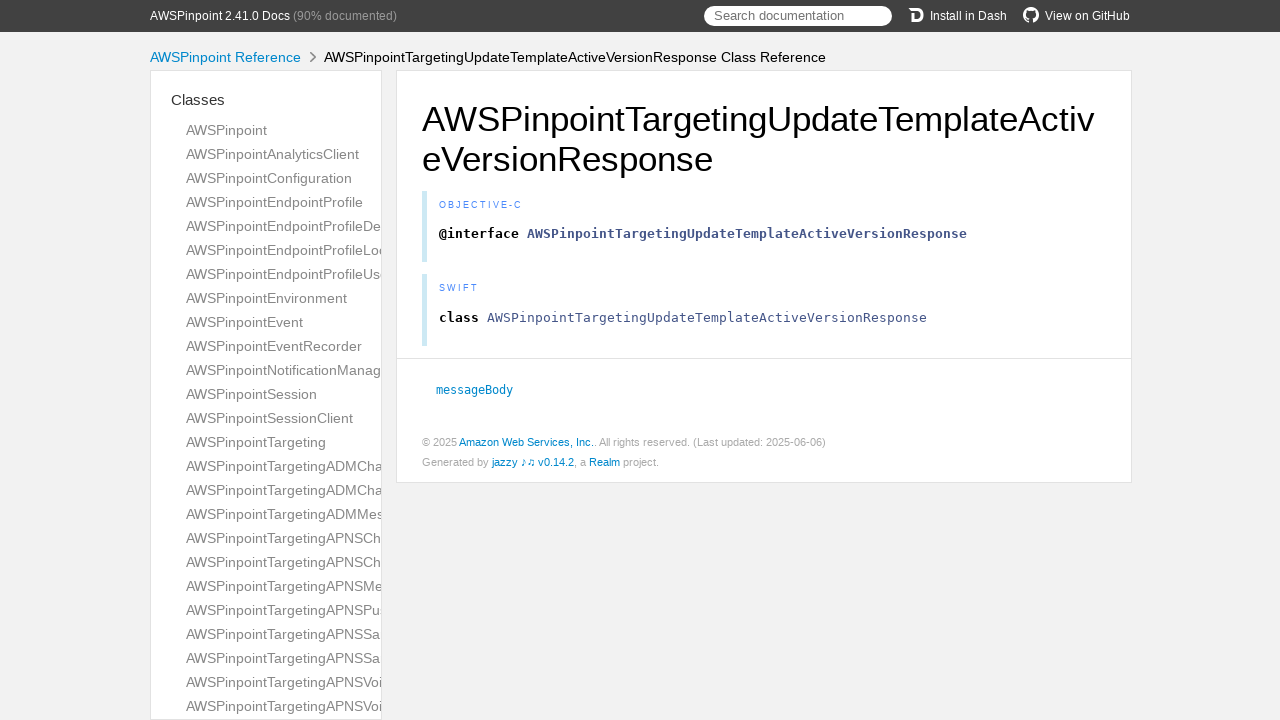

--- FILE ---
content_type: text/html; charset=utf-8
request_url: https://aws-amplify.github.io/aws-sdk-ios/docs/reference/AWSPinpoint/Classes/AWSPinpointTargetingUpdateTemplateActiveVersionResponse.html
body_size: 6071
content:
<!DOCTYPE html>
<html lang="en">
  <head>
    <title>AWSPinpointTargetingUpdateTemplateActiveVersionResponse Class Reference</title>
    <link rel="stylesheet" type="text/css" href="../css/jazzy.css" />
    <link rel="stylesheet" type="text/css" href="../css/highlight.css" />
    <meta charset='utf-8'>
    <script src="../js/jquery.min.js" defer></script>
    <script src="../js/jazzy.js" defer></script>
    
    <script src="../js/lunr.min.js" defer></script>
    <script src="../js/typeahead.jquery.js" defer></script>
    <script src="../js/jazzy.search.js" defer></script>
  </head>
  <body>
    <a name="//apple_ref/objc/Class/AWSPinpointTargetingUpdateTemplateActiveVersionResponse" class="dashAnchor"></a>
    <a title="AWSPinpointTargetingUpdateTemplateActiveVersionResponse Class Reference"></a>
    <header>
      <div class="content-wrapper">
        <p><a href="../index.html">AWSPinpoint 2.41.0 Docs</a> (90% documented)</p>
        <p class="header-right"><a href="https://github.com/aws-amplify/aws-sdk-ios"><img src="../img/gh.png" alt="GitHub"/>View on GitHub</a></p>
        <p class="header-right"><a href="dash-feed://https%3A%2F%2Faws-amplify.github.io%2Faws-sdk-ios%2Fdocs%2Freference%2Fdocsets%2FAWSPinpoint.xml"><img src="../img/dash.png" alt="Dash"/>Install in Dash</a></p>
        <div class="header-right">
          <form role="search" action="../search.json">
            <input type="text" placeholder="Search documentation" data-typeahead>
          </form>
        </div>
      </div>
    </header>
    <div class="content-wrapper">
      <p id="breadcrumbs">
        <a href="../index.html">AWSPinpoint Reference</a>
        <img id="carat" src="../img/carat.png" alt=""/>
        AWSPinpointTargetingUpdateTemplateActiveVersionResponse Class Reference
      </p>
    </div>
    <div class="content-wrapper">
      <nav class="sidebar">
        <ul class="nav-groups">
          <li class="nav-group-name">
            <a href="../Classes.html">Classes</a>
            <ul class="nav-group-tasks">
              <li class="nav-group-task">
                <a href="../Classes/AWSPinpoint.html">AWSPinpoint</a>
              </li>
              <li class="nav-group-task">
                <a href="../Classes/AWSPinpointAnalyticsClient.html">AWSPinpointAnalyticsClient</a>
              </li>
              <li class="nav-group-task">
                <a href="../Classes/AWSPinpointConfiguration.html">AWSPinpointConfiguration</a>
              </li>
              <li class="nav-group-task">
                <a href="../Classes/AWSPinpointEndpointProfile.html">AWSPinpointEndpointProfile</a>
              </li>
              <li class="nav-group-task">
                <a href="../Classes/AWSPinpointEndpointProfileDemographic.html">AWSPinpointEndpointProfileDemographic</a>
              </li>
              <li class="nav-group-task">
                <a href="../Classes/AWSPinpointEndpointProfileLocation.html">AWSPinpointEndpointProfileLocation</a>
              </li>
              <li class="nav-group-task">
                <a href="../Classes/AWSPinpointEndpointProfileUser.html">AWSPinpointEndpointProfileUser</a>
              </li>
              <li class="nav-group-task">
                <a href="../Classes/AWSPinpointEnvironment.html">AWSPinpointEnvironment</a>
              </li>
              <li class="nav-group-task">
                <a href="../Classes/AWSPinpointEvent.html">AWSPinpointEvent</a>
              </li>
              <li class="nav-group-task">
                <a href="../Classes/AWSPinpointEventRecorder.html">AWSPinpointEventRecorder</a>
              </li>
              <li class="nav-group-task">
                <a href="../Classes/AWSPinpointNotificationManager.html">AWSPinpointNotificationManager</a>
              </li>
              <li class="nav-group-task">
                <a href="../Classes/AWSPinpointSession.html">AWSPinpointSession</a>
              </li>
              <li class="nav-group-task">
                <a href="../Classes/AWSPinpointSessionClient.html">AWSPinpointSessionClient</a>
              </li>
              <li class="nav-group-task">
                <a href="../Classes/AWSPinpointTargeting.html">AWSPinpointTargeting</a>
              </li>
              <li class="nav-group-task">
                <a href="../Classes/AWSPinpointTargetingADMChannelRequest.html">AWSPinpointTargetingADMChannelRequest</a>
              </li>
              <li class="nav-group-task">
                <a href="../Classes/AWSPinpointTargetingADMChannelResponse.html">AWSPinpointTargetingADMChannelResponse</a>
              </li>
              <li class="nav-group-task">
                <a href="../Classes/AWSPinpointTargetingADMMessage.html">AWSPinpointTargetingADMMessage</a>
              </li>
              <li class="nav-group-task">
                <a href="../Classes/AWSPinpointTargetingAPNSChannelRequest.html">AWSPinpointTargetingAPNSChannelRequest</a>
              </li>
              <li class="nav-group-task">
                <a href="../Classes/AWSPinpointTargetingAPNSChannelResponse.html">AWSPinpointTargetingAPNSChannelResponse</a>
              </li>
              <li class="nav-group-task">
                <a href="../Classes/AWSPinpointTargetingAPNSMessage.html">AWSPinpointTargetingAPNSMessage</a>
              </li>
              <li class="nav-group-task">
                <a href="../Classes/AWSPinpointTargetingAPNSPushNotificationTemplate.html">AWSPinpointTargetingAPNSPushNotificationTemplate</a>
              </li>
              <li class="nav-group-task">
                <a href="../Classes/AWSPinpointTargetingAPNSSandboxChannelRequest.html">AWSPinpointTargetingAPNSSandboxChannelRequest</a>
              </li>
              <li class="nav-group-task">
                <a href="../Classes/AWSPinpointTargetingAPNSSandboxChannelResponse.html">AWSPinpointTargetingAPNSSandboxChannelResponse</a>
              </li>
              <li class="nav-group-task">
                <a href="../Classes/AWSPinpointTargetingAPNSVoipChannelRequest.html">AWSPinpointTargetingAPNSVoipChannelRequest</a>
              </li>
              <li class="nav-group-task">
                <a href="../Classes/AWSPinpointTargetingAPNSVoipChannelResponse.html">AWSPinpointTargetingAPNSVoipChannelResponse</a>
              </li>
              <li class="nav-group-task">
                <a href="../Classes/AWSPinpointTargetingAPNSVoipSandboxChannelRequest.html">AWSPinpointTargetingAPNSVoipSandboxChannelRequest</a>
              </li>
              <li class="nav-group-task">
                <a href="../Classes/AWSPinpointTargetingAPNSVoipSandboxChannelResponse.html">AWSPinpointTargetingAPNSVoipSandboxChannelResponse</a>
              </li>
              <li class="nav-group-task">
                <a href="../Classes/AWSPinpointTargetingActivitiesResponse.html">AWSPinpointTargetingActivitiesResponse</a>
              </li>
              <li class="nav-group-task">
                <a href="../Classes/AWSPinpointTargetingActivity.html">AWSPinpointTargetingActivity</a>
              </li>
              <li class="nav-group-task">
                <a href="../Classes/AWSPinpointTargetingActivityResponse.html">AWSPinpointTargetingActivityResponse</a>
              </li>
              <li class="nav-group-task">
                <a href="../Classes/AWSPinpointTargetingAddressConfiguration.html">AWSPinpointTargetingAddressConfiguration</a>
              </li>
              <li class="nav-group-task">
                <a href="../Classes/AWSPinpointTargetingAndroidPushNotificationTemplate.html">AWSPinpointTargetingAndroidPushNotificationTemplate</a>
              </li>
              <li class="nav-group-task">
                <a href="../Classes/AWSPinpointTargetingApplicationDateRangeKpiResponse.html">AWSPinpointTargetingApplicationDateRangeKpiResponse</a>
              </li>
              <li class="nav-group-task">
                <a href="../Classes/AWSPinpointTargetingApplicationResponse.html">AWSPinpointTargetingApplicationResponse</a>
              </li>
              <li class="nav-group-task">
                <a href="../Classes/AWSPinpointTargetingApplicationSettingsJourneyLimits.html">AWSPinpointTargetingApplicationSettingsJourneyLimits</a>
              </li>
              <li class="nav-group-task">
                <a href="../Classes/AWSPinpointTargetingApplicationSettingsResource.html">AWSPinpointTargetingApplicationSettingsResource</a>
              </li>
              <li class="nav-group-task">
                <a href="../Classes/AWSPinpointTargetingApplicationsResponse.html">AWSPinpointTargetingApplicationsResponse</a>
              </li>
              <li class="nav-group-task">
                <a href="../Classes/AWSPinpointTargetingAttributeDimension.html">AWSPinpointTargetingAttributeDimension</a>
              </li>
              <li class="nav-group-task">
                <a href="../Classes/AWSPinpointTargetingAttributesResource.html">AWSPinpointTargetingAttributesResource</a>
              </li>
              <li class="nav-group-task">
                <a href="../Classes/AWSPinpointTargetingBaiduChannelRequest.html">AWSPinpointTargetingBaiduChannelRequest</a>
              </li>
              <li class="nav-group-task">
                <a href="../Classes/AWSPinpointTargetingBaiduChannelResponse.html">AWSPinpointTargetingBaiduChannelResponse</a>
              </li>
              <li class="nav-group-task">
                <a href="../Classes/AWSPinpointTargetingBaiduMessage.html">AWSPinpointTargetingBaiduMessage</a>
              </li>
              <li class="nav-group-task">
                <a href="../Classes/AWSPinpointTargetingBaseKpiResult.html">AWSPinpointTargetingBaseKpiResult</a>
              </li>
              <li class="nav-group-task">
                <a href="../Classes/AWSPinpointTargetingCampaignCustomMessage.html">AWSPinpointTargetingCampaignCustomMessage</a>
              </li>
              <li class="nav-group-task">
                <a href="../Classes/AWSPinpointTargetingCampaignDateRangeKpiResponse.html">AWSPinpointTargetingCampaignDateRangeKpiResponse</a>
              </li>
              <li class="nav-group-task">
                <a href="../Classes/AWSPinpointTargetingCampaignEmailMessage.html">AWSPinpointTargetingCampaignEmailMessage</a>
              </li>
              <li class="nav-group-task">
                <a href="../Classes/AWSPinpointTargetingCampaignEventFilter.html">AWSPinpointTargetingCampaignEventFilter</a>
              </li>
              <li class="nav-group-task">
                <a href="../Classes/AWSPinpointTargetingCampaignHook.html">AWSPinpointTargetingCampaignHook</a>
              </li>
              <li class="nav-group-task">
                <a href="../Classes/AWSPinpointTargetingCampaignInAppMessage.html">AWSPinpointTargetingCampaignInAppMessage</a>
              </li>
              <li class="nav-group-task">
                <a href="../Classes/AWSPinpointTargetingCampaignLimits.html">AWSPinpointTargetingCampaignLimits</a>
              </li>
              <li class="nav-group-task">
                <a href="../Classes/AWSPinpointTargetingCampaignResponse.html">AWSPinpointTargetingCampaignResponse</a>
              </li>
              <li class="nav-group-task">
                <a href="../Classes/AWSPinpointTargetingCampaignSmsMessage.html">AWSPinpointTargetingCampaignSmsMessage</a>
              </li>
              <li class="nav-group-task">
                <a href="../Classes/AWSPinpointTargetingCampaignState.html">AWSPinpointTargetingCampaignState</a>
              </li>
              <li class="nav-group-task">
                <a href="../Classes/AWSPinpointTargetingCampaignsResponse.html">AWSPinpointTargetingCampaignsResponse</a>
              </li>
              <li class="nav-group-task">
                <a href="../Classes/AWSPinpointTargetingChannelResponse.html">AWSPinpointTargetingChannelResponse</a>
              </li>
              <li class="nav-group-task">
                <a href="../Classes/AWSPinpointTargetingChannelsResponse.html">AWSPinpointTargetingChannelsResponse</a>
              </li>
              <li class="nav-group-task">
                <a href="../Classes/AWSPinpointTargetingClient.html">AWSPinpointTargetingClient</a>
              </li>
              <li class="nav-group-task">
                <a href="../Classes/AWSPinpointTargetingClosedDays.html">AWSPinpointTargetingClosedDays</a>
              </li>
              <li class="nav-group-task">
                <a href="../Classes/AWSPinpointTargetingClosedDaysRule.html">AWSPinpointTargetingClosedDaysRule</a>
              </li>
              <li class="nav-group-task">
                <a href="../Classes/AWSPinpointTargetingCondition.html">AWSPinpointTargetingCondition</a>
              </li>
              <li class="nav-group-task">
                <a href="../Classes/AWSPinpointTargetingConditionalSplitActivity.html">AWSPinpointTargetingConditionalSplitActivity</a>
              </li>
              <li class="nav-group-task">
                <a href="../Classes/AWSPinpointTargetingContactCenterActivity.html">AWSPinpointTargetingContactCenterActivity</a>
              </li>
              <li class="nav-group-task">
                <a href="../Classes/AWSPinpointTargetingCreateAppRequest.html">AWSPinpointTargetingCreateAppRequest</a>
              </li>
              <li class="nav-group-task">
                <a href="../Classes/AWSPinpointTargetingCreateAppResponse.html">AWSPinpointTargetingCreateAppResponse</a>
              </li>
              <li class="nav-group-task">
                <a href="../Classes/AWSPinpointTargetingCreateApplicationRequest.html">AWSPinpointTargetingCreateApplicationRequest</a>
              </li>
              <li class="nav-group-task">
                <a href="../Classes/AWSPinpointTargetingCreateCampaignRequest.html">AWSPinpointTargetingCreateCampaignRequest</a>
              </li>
              <li class="nav-group-task">
                <a href="../Classes/AWSPinpointTargetingCreateCampaignResponse.html">AWSPinpointTargetingCreateCampaignResponse</a>
              </li>
              <li class="nav-group-task">
                <a href="../Classes/AWSPinpointTargetingCreateEmailTemplateRequest.html">AWSPinpointTargetingCreateEmailTemplateRequest</a>
              </li>
              <li class="nav-group-task">
                <a href="../Classes/AWSPinpointTargetingCreateEmailTemplateResponse.html">AWSPinpointTargetingCreateEmailTemplateResponse</a>
              </li>
              <li class="nav-group-task">
                <a href="../Classes/AWSPinpointTargetingCreateExportJobRequest.html">AWSPinpointTargetingCreateExportJobRequest</a>
              </li>
              <li class="nav-group-task">
                <a href="../Classes/AWSPinpointTargetingCreateExportJobResponse.html">AWSPinpointTargetingCreateExportJobResponse</a>
              </li>
              <li class="nav-group-task">
                <a href="../Classes/AWSPinpointTargetingCreateImportJobRequest.html">AWSPinpointTargetingCreateImportJobRequest</a>
              </li>
              <li class="nav-group-task">
                <a href="../Classes/AWSPinpointTargetingCreateImportJobResponse.html">AWSPinpointTargetingCreateImportJobResponse</a>
              </li>
              <li class="nav-group-task">
                <a href="../Classes/AWSPinpointTargetingCreateInAppTemplateRequest.html">AWSPinpointTargetingCreateInAppTemplateRequest</a>
              </li>
              <li class="nav-group-task">
                <a href="../Classes/AWSPinpointTargetingCreateInAppTemplateResponse.html">AWSPinpointTargetingCreateInAppTemplateResponse</a>
              </li>
              <li class="nav-group-task">
                <a href="../Classes/AWSPinpointTargetingCreateJourneyRequest.html">AWSPinpointTargetingCreateJourneyRequest</a>
              </li>
              <li class="nav-group-task">
                <a href="../Classes/AWSPinpointTargetingCreateJourneyResponse.html">AWSPinpointTargetingCreateJourneyResponse</a>
              </li>
              <li class="nav-group-task">
                <a href="../Classes/AWSPinpointTargetingCreatePushTemplateRequest.html">AWSPinpointTargetingCreatePushTemplateRequest</a>
              </li>
              <li class="nav-group-task">
                <a href="../Classes/AWSPinpointTargetingCreatePushTemplateResponse.html">AWSPinpointTargetingCreatePushTemplateResponse</a>
              </li>
              <li class="nav-group-task">
                <a href="../Classes/AWSPinpointTargetingCreateRecommenderConfiguration.html">AWSPinpointTargetingCreateRecommenderConfiguration</a>
              </li>
              <li class="nav-group-task">
                <a href="../Classes/AWSPinpointTargetingCreateRecommenderConfigurationRequest.html">AWSPinpointTargetingCreateRecommenderConfigurationRequest</a>
              </li>
              <li class="nav-group-task">
                <a href="../Classes/AWSPinpointTargetingCreateRecommenderConfigurationResponse.html">AWSPinpointTargetingCreateRecommenderConfigurationResponse</a>
              </li>
              <li class="nav-group-task">
                <a href="../Classes/AWSPinpointTargetingCreateSegmentRequest.html">AWSPinpointTargetingCreateSegmentRequest</a>
              </li>
              <li class="nav-group-task">
                <a href="../Classes/AWSPinpointTargetingCreateSegmentResponse.html">AWSPinpointTargetingCreateSegmentResponse</a>
              </li>
              <li class="nav-group-task">
                <a href="../Classes/AWSPinpointTargetingCreateSmsTemplateRequest.html">AWSPinpointTargetingCreateSmsTemplateRequest</a>
              </li>
              <li class="nav-group-task">
                <a href="../Classes/AWSPinpointTargetingCreateSmsTemplateResponse.html">AWSPinpointTargetingCreateSmsTemplateResponse</a>
              </li>
              <li class="nav-group-task">
                <a href="../Classes/AWSPinpointTargetingCreateTemplateMessageBody.html">AWSPinpointTargetingCreateTemplateMessageBody</a>
              </li>
              <li class="nav-group-task">
                <a href="../Classes/AWSPinpointTargetingCreateVoiceTemplateRequest.html">AWSPinpointTargetingCreateVoiceTemplateRequest</a>
              </li>
              <li class="nav-group-task">
                <a href="../Classes/AWSPinpointTargetingCreateVoiceTemplateResponse.html">AWSPinpointTargetingCreateVoiceTemplateResponse</a>
              </li>
              <li class="nav-group-task">
                <a href="../Classes/AWSPinpointTargetingCustomDeliveryConfiguration.html">AWSPinpointTargetingCustomDeliveryConfiguration</a>
              </li>
              <li class="nav-group-task">
                <a href="../Classes/AWSPinpointTargetingCustomMessageActivity.html">AWSPinpointTargetingCustomMessageActivity</a>
              </li>
              <li class="nav-group-task">
                <a href="../Classes/AWSPinpointTargetingDefaultButtonConfiguration.html">AWSPinpointTargetingDefaultButtonConfiguration</a>
              </li>
              <li class="nav-group-task">
                <a href="../Classes/AWSPinpointTargetingDefaultMessage.html">AWSPinpointTargetingDefaultMessage</a>
              </li>
              <li class="nav-group-task">
                <a href="../Classes/AWSPinpointTargetingDefaultPushNotificationMessage.html">AWSPinpointTargetingDefaultPushNotificationMessage</a>
              </li>
              <li class="nav-group-task">
                <a href="../Classes/AWSPinpointTargetingDefaultPushNotificationTemplate.html">AWSPinpointTargetingDefaultPushNotificationTemplate</a>
              </li>
              <li class="nav-group-task">
                <a href="../Classes/AWSPinpointTargetingDeleteAdmChannelRequest.html">AWSPinpointTargetingDeleteAdmChannelRequest</a>
              </li>
              <li class="nav-group-task">
                <a href="../Classes/AWSPinpointTargetingDeleteAdmChannelResponse.html">AWSPinpointTargetingDeleteAdmChannelResponse</a>
              </li>
              <li class="nav-group-task">
                <a href="../Classes/AWSPinpointTargetingDeleteApnsChannelRequest.html">AWSPinpointTargetingDeleteApnsChannelRequest</a>
              </li>
              <li class="nav-group-task">
                <a href="../Classes/AWSPinpointTargetingDeleteApnsChannelResponse.html">AWSPinpointTargetingDeleteApnsChannelResponse</a>
              </li>
              <li class="nav-group-task">
                <a href="../Classes/AWSPinpointTargetingDeleteApnsSandboxChannelRequest.html">AWSPinpointTargetingDeleteApnsSandboxChannelRequest</a>
              </li>
              <li class="nav-group-task">
                <a href="../Classes/AWSPinpointTargetingDeleteApnsSandboxChannelResponse.html">AWSPinpointTargetingDeleteApnsSandboxChannelResponse</a>
              </li>
              <li class="nav-group-task">
                <a href="../Classes/AWSPinpointTargetingDeleteApnsVoipChannelRequest.html">AWSPinpointTargetingDeleteApnsVoipChannelRequest</a>
              </li>
              <li class="nav-group-task">
                <a href="../Classes/AWSPinpointTargetingDeleteApnsVoipChannelResponse.html">AWSPinpointTargetingDeleteApnsVoipChannelResponse</a>
              </li>
              <li class="nav-group-task">
                <a href="../Classes/AWSPinpointTargetingDeleteApnsVoipSandboxChannelRequest.html">AWSPinpointTargetingDeleteApnsVoipSandboxChannelRequest</a>
              </li>
              <li class="nav-group-task">
                <a href="../Classes/AWSPinpointTargetingDeleteApnsVoipSandboxChannelResponse.html">AWSPinpointTargetingDeleteApnsVoipSandboxChannelResponse</a>
              </li>
              <li class="nav-group-task">
                <a href="../Classes/AWSPinpointTargetingDeleteAppRequest.html">AWSPinpointTargetingDeleteAppRequest</a>
              </li>
              <li class="nav-group-task">
                <a href="../Classes/AWSPinpointTargetingDeleteAppResponse.html">AWSPinpointTargetingDeleteAppResponse</a>
              </li>
              <li class="nav-group-task">
                <a href="../Classes/AWSPinpointTargetingDeleteBaiduChannelRequest.html">AWSPinpointTargetingDeleteBaiduChannelRequest</a>
              </li>
              <li class="nav-group-task">
                <a href="../Classes/AWSPinpointTargetingDeleteBaiduChannelResponse.html">AWSPinpointTargetingDeleteBaiduChannelResponse</a>
              </li>
              <li class="nav-group-task">
                <a href="../Classes/AWSPinpointTargetingDeleteCampaignRequest.html">AWSPinpointTargetingDeleteCampaignRequest</a>
              </li>
              <li class="nav-group-task">
                <a href="../Classes/AWSPinpointTargetingDeleteCampaignResponse.html">AWSPinpointTargetingDeleteCampaignResponse</a>
              </li>
              <li class="nav-group-task">
                <a href="../Classes/AWSPinpointTargetingDeleteEmailChannelRequest.html">AWSPinpointTargetingDeleteEmailChannelRequest</a>
              </li>
              <li class="nav-group-task">
                <a href="../Classes/AWSPinpointTargetingDeleteEmailChannelResponse.html">AWSPinpointTargetingDeleteEmailChannelResponse</a>
              </li>
              <li class="nav-group-task">
                <a href="../Classes/AWSPinpointTargetingDeleteEmailTemplateRequest.html">AWSPinpointTargetingDeleteEmailTemplateRequest</a>
              </li>
              <li class="nav-group-task">
                <a href="../Classes/AWSPinpointTargetingDeleteEmailTemplateResponse.html">AWSPinpointTargetingDeleteEmailTemplateResponse</a>
              </li>
              <li class="nav-group-task">
                <a href="../Classes/AWSPinpointTargetingDeleteEndpointRequest.html">AWSPinpointTargetingDeleteEndpointRequest</a>
              </li>
              <li class="nav-group-task">
                <a href="../Classes/AWSPinpointTargetingDeleteEndpointResponse.html">AWSPinpointTargetingDeleteEndpointResponse</a>
              </li>
              <li class="nav-group-task">
                <a href="../Classes/AWSPinpointTargetingDeleteEventStreamRequest.html">AWSPinpointTargetingDeleteEventStreamRequest</a>
              </li>
              <li class="nav-group-task">
                <a href="../Classes/AWSPinpointTargetingDeleteEventStreamResponse.html">AWSPinpointTargetingDeleteEventStreamResponse</a>
              </li>
              <li class="nav-group-task">
                <a href="../Classes/AWSPinpointTargetingDeleteGcmChannelRequest.html">AWSPinpointTargetingDeleteGcmChannelRequest</a>
              </li>
              <li class="nav-group-task">
                <a href="../Classes/AWSPinpointTargetingDeleteGcmChannelResponse.html">AWSPinpointTargetingDeleteGcmChannelResponse</a>
              </li>
              <li class="nav-group-task">
                <a href="../Classes/AWSPinpointTargetingDeleteInAppTemplateRequest.html">AWSPinpointTargetingDeleteInAppTemplateRequest</a>
              </li>
              <li class="nav-group-task">
                <a href="../Classes/AWSPinpointTargetingDeleteInAppTemplateResponse.html">AWSPinpointTargetingDeleteInAppTemplateResponse</a>
              </li>
              <li class="nav-group-task">
                <a href="../Classes/AWSPinpointTargetingDeleteJourneyRequest.html">AWSPinpointTargetingDeleteJourneyRequest</a>
              </li>
              <li class="nav-group-task">
                <a href="../Classes/AWSPinpointTargetingDeleteJourneyResponse.html">AWSPinpointTargetingDeleteJourneyResponse</a>
              </li>
              <li class="nav-group-task">
                <a href="../Classes/AWSPinpointTargetingDeletePushTemplateRequest.html">AWSPinpointTargetingDeletePushTemplateRequest</a>
              </li>
              <li class="nav-group-task">
                <a href="../Classes/AWSPinpointTargetingDeletePushTemplateResponse.html">AWSPinpointTargetingDeletePushTemplateResponse</a>
              </li>
              <li class="nav-group-task">
                <a href="../Classes/AWSPinpointTargetingDeleteRecommenderConfigurationRequest.html">AWSPinpointTargetingDeleteRecommenderConfigurationRequest</a>
              </li>
              <li class="nav-group-task">
                <a href="../Classes/AWSPinpointTargetingDeleteRecommenderConfigurationResponse.html">AWSPinpointTargetingDeleteRecommenderConfigurationResponse</a>
              </li>
              <li class="nav-group-task">
                <a href="../Classes/AWSPinpointTargetingDeleteSegmentRequest.html">AWSPinpointTargetingDeleteSegmentRequest</a>
              </li>
              <li class="nav-group-task">
                <a href="../Classes/AWSPinpointTargetingDeleteSegmentResponse.html">AWSPinpointTargetingDeleteSegmentResponse</a>
              </li>
              <li class="nav-group-task">
                <a href="../Classes/AWSPinpointTargetingDeleteSmsChannelRequest.html">AWSPinpointTargetingDeleteSmsChannelRequest</a>
              </li>
              <li class="nav-group-task">
                <a href="../Classes/AWSPinpointTargetingDeleteSmsChannelResponse.html">AWSPinpointTargetingDeleteSmsChannelResponse</a>
              </li>
              <li class="nav-group-task">
                <a href="../Classes/AWSPinpointTargetingDeleteSmsTemplateRequest.html">AWSPinpointTargetingDeleteSmsTemplateRequest</a>
              </li>
              <li class="nav-group-task">
                <a href="../Classes/AWSPinpointTargetingDeleteSmsTemplateResponse.html">AWSPinpointTargetingDeleteSmsTemplateResponse</a>
              </li>
              <li class="nav-group-task">
                <a href="../Classes/AWSPinpointTargetingDeleteUserEndpointsRequest.html">AWSPinpointTargetingDeleteUserEndpointsRequest</a>
              </li>
              <li class="nav-group-task">
                <a href="../Classes/AWSPinpointTargetingDeleteUserEndpointsResponse.html">AWSPinpointTargetingDeleteUserEndpointsResponse</a>
              </li>
              <li class="nav-group-task">
                <a href="../Classes/AWSPinpointTargetingDeleteVoiceChannelRequest.html">AWSPinpointTargetingDeleteVoiceChannelRequest</a>
              </li>
              <li class="nav-group-task">
                <a href="../Classes/AWSPinpointTargetingDeleteVoiceChannelResponse.html">AWSPinpointTargetingDeleteVoiceChannelResponse</a>
              </li>
              <li class="nav-group-task">
                <a href="../Classes/AWSPinpointTargetingDeleteVoiceTemplateRequest.html">AWSPinpointTargetingDeleteVoiceTemplateRequest</a>
              </li>
              <li class="nav-group-task">
                <a href="../Classes/AWSPinpointTargetingDeleteVoiceTemplateResponse.html">AWSPinpointTargetingDeleteVoiceTemplateResponse</a>
              </li>
              <li class="nav-group-task">
                <a href="../Classes/AWSPinpointTargetingDirectMessageConfiguration.html">AWSPinpointTargetingDirectMessageConfiguration</a>
              </li>
              <li class="nav-group-task">
                <a href="../Classes/AWSPinpointTargetingEmailChannelRequest.html">AWSPinpointTargetingEmailChannelRequest</a>
              </li>
              <li class="nav-group-task">
                <a href="../Classes/AWSPinpointTargetingEmailChannelResponse.html">AWSPinpointTargetingEmailChannelResponse</a>
              </li>
              <li class="nav-group-task">
                <a href="../Classes/AWSPinpointTargetingEmailMessage.html">AWSPinpointTargetingEmailMessage</a>
              </li>
              <li class="nav-group-task">
                <a href="../Classes/AWSPinpointTargetingEmailMessageActivity.html">AWSPinpointTargetingEmailMessageActivity</a>
              </li>
              <li class="nav-group-task">
                <a href="../Classes/AWSPinpointTargetingEmailTemplateRequest.html">AWSPinpointTargetingEmailTemplateRequest</a>
              </li>
              <li class="nav-group-task">
                <a href="../Classes/AWSPinpointTargetingEmailTemplateResponse.html">AWSPinpointTargetingEmailTemplateResponse</a>
              </li>
              <li class="nav-group-task">
                <a href="../Classes/AWSPinpointTargetingEndpointBatchItem.html">AWSPinpointTargetingEndpointBatchItem</a>
              </li>
              <li class="nav-group-task">
                <a href="../Classes/AWSPinpointTargetingEndpointBatchRequest.html">AWSPinpointTargetingEndpointBatchRequest</a>
              </li>
              <li class="nav-group-task">
                <a href="../Classes/AWSPinpointTargetingEndpointDemographic.html">AWSPinpointTargetingEndpointDemographic</a>
              </li>
              <li class="nav-group-task">
                <a href="../Classes/AWSPinpointTargetingEndpointItemResponse.html">AWSPinpointTargetingEndpointItemResponse</a>
              </li>
              <li class="nav-group-task">
                <a href="../Classes/AWSPinpointTargetingEndpointLocation.html">AWSPinpointTargetingEndpointLocation</a>
              </li>
              <li class="nav-group-task">
                <a href="../Classes/AWSPinpointTargetingEndpointMessageResult.html">AWSPinpointTargetingEndpointMessageResult</a>
              </li>
              <li class="nav-group-task">
                <a href="../Classes/AWSPinpointTargetingEndpointRequest.html">AWSPinpointTargetingEndpointRequest</a>
              </li>
              <li class="nav-group-task">
                <a href="../Classes/AWSPinpointTargetingEndpointResponse.html">AWSPinpointTargetingEndpointResponse</a>
              </li>
              <li class="nav-group-task">
                <a href="../Classes/AWSPinpointTargetingEndpointSendConfiguration.html">AWSPinpointTargetingEndpointSendConfiguration</a>
              </li>
              <li class="nav-group-task">
                <a href="../Classes/AWSPinpointTargetingEndpointUser.html">AWSPinpointTargetingEndpointUser</a>
              </li>
              <li class="nav-group-task">
                <a href="../Classes/AWSPinpointTargetingEndpointsResponse.html">AWSPinpointTargetingEndpointsResponse</a>
              </li>
              <li class="nav-group-task">
                <a href="../Classes/AWSPinpointTargetingEvent.html">AWSPinpointTargetingEvent</a>
              </li>
              <li class="nav-group-task">
                <a href="../Classes/AWSPinpointTargetingEventCondition.html">AWSPinpointTargetingEventCondition</a>
              </li>
              <li class="nav-group-task">
                <a href="../Classes/AWSPinpointTargetingEventDimensions.html">AWSPinpointTargetingEventDimensions</a>
              </li>
              <li class="nav-group-task">
                <a href="../Classes/AWSPinpointTargetingEventFilter.html">AWSPinpointTargetingEventFilter</a>
              </li>
              <li class="nav-group-task">
                <a href="../Classes/AWSPinpointTargetingEventItemResponse.html">AWSPinpointTargetingEventItemResponse</a>
              </li>
              <li class="nav-group-task">
                <a href="../Classes/AWSPinpointTargetingEventStartCondition.html">AWSPinpointTargetingEventStartCondition</a>
              </li>
              <li class="nav-group-task">
                <a href="../Classes/AWSPinpointTargetingEventStream.html">AWSPinpointTargetingEventStream</a>
              </li>
              <li class="nav-group-task">
                <a href="../Classes/AWSPinpointTargetingEventsBatch.html">AWSPinpointTargetingEventsBatch</a>
              </li>
              <li class="nav-group-task">
                <a href="../Classes/AWSPinpointTargetingEventsRequest.html">AWSPinpointTargetingEventsRequest</a>
              </li>
              <li class="nav-group-task">
                <a href="../Classes/AWSPinpointTargetingEventsResponse.html">AWSPinpointTargetingEventsResponse</a>
              </li>
              <li class="nav-group-task">
                <a href="../Classes/AWSPinpointTargetingExportJobRequest.html">AWSPinpointTargetingExportJobRequest</a>
              </li>
              <li class="nav-group-task">
                <a href="../Classes/AWSPinpointTargetingExportJobResource.html">AWSPinpointTargetingExportJobResource</a>
              </li>
              <li class="nav-group-task">
                <a href="../Classes/AWSPinpointTargetingExportJobResponse.html">AWSPinpointTargetingExportJobResponse</a>
              </li>
              <li class="nav-group-task">
                <a href="../Classes/AWSPinpointTargetingExportJobsResponse.html">AWSPinpointTargetingExportJobsResponse</a>
              </li>
              <li class="nav-group-task">
                <a href="../Classes/AWSPinpointTargetingGCMChannelRequest.html">AWSPinpointTargetingGCMChannelRequest</a>
              </li>
              <li class="nav-group-task">
                <a href="../Classes/AWSPinpointTargetingGCMChannelResponse.html">AWSPinpointTargetingGCMChannelResponse</a>
              </li>
              <li class="nav-group-task">
                <a href="../Classes/AWSPinpointTargetingGCMMessage.html">AWSPinpointTargetingGCMMessage</a>
              </li>
              <li class="nav-group-task">
                <a href="../Classes/AWSPinpointTargetingGPSCoordinates.html">AWSPinpointTargetingGPSCoordinates</a>
              </li>
              <li class="nav-group-task">
                <a href="../Classes/AWSPinpointTargetingGPSPointDimension.html">AWSPinpointTargetingGPSPointDimension</a>
              </li>
              <li class="nav-group-task">
                <a href="../Classes/AWSPinpointTargetingGetAdmChannelRequest.html">AWSPinpointTargetingGetAdmChannelRequest</a>
              </li>
              <li class="nav-group-task">
                <a href="../Classes/AWSPinpointTargetingGetAdmChannelResponse.html">AWSPinpointTargetingGetAdmChannelResponse</a>
              </li>
              <li class="nav-group-task">
                <a href="../Classes/AWSPinpointTargetingGetApnsChannelRequest.html">AWSPinpointTargetingGetApnsChannelRequest</a>
              </li>
              <li class="nav-group-task">
                <a href="../Classes/AWSPinpointTargetingGetApnsChannelResponse.html">AWSPinpointTargetingGetApnsChannelResponse</a>
              </li>
              <li class="nav-group-task">
                <a href="../Classes/AWSPinpointTargetingGetApnsSandboxChannelRequest.html">AWSPinpointTargetingGetApnsSandboxChannelRequest</a>
              </li>
              <li class="nav-group-task">
                <a href="../Classes/AWSPinpointTargetingGetApnsSandboxChannelResponse.html">AWSPinpointTargetingGetApnsSandboxChannelResponse</a>
              </li>
              <li class="nav-group-task">
                <a href="../Classes/AWSPinpointTargetingGetApnsVoipChannelRequest.html">AWSPinpointTargetingGetApnsVoipChannelRequest</a>
              </li>
              <li class="nav-group-task">
                <a href="../Classes/AWSPinpointTargetingGetApnsVoipChannelResponse.html">AWSPinpointTargetingGetApnsVoipChannelResponse</a>
              </li>
              <li class="nav-group-task">
                <a href="../Classes/AWSPinpointTargetingGetApnsVoipSandboxChannelRequest.html">AWSPinpointTargetingGetApnsVoipSandboxChannelRequest</a>
              </li>
              <li class="nav-group-task">
                <a href="../Classes/AWSPinpointTargetingGetApnsVoipSandboxChannelResponse.html">AWSPinpointTargetingGetApnsVoipSandboxChannelResponse</a>
              </li>
              <li class="nav-group-task">
                <a href="../Classes/AWSPinpointTargetingGetAppRequest.html">AWSPinpointTargetingGetAppRequest</a>
              </li>
              <li class="nav-group-task">
                <a href="../Classes/AWSPinpointTargetingGetAppResponse.html">AWSPinpointTargetingGetAppResponse</a>
              </li>
              <li class="nav-group-task">
                <a href="../Classes/AWSPinpointTargetingGetApplicationDateRangeKpiRequest.html">AWSPinpointTargetingGetApplicationDateRangeKpiRequest</a>
              </li>
              <li class="nav-group-task">
                <a href="../Classes/AWSPinpointTargetingGetApplicationDateRangeKpiResponse.html">AWSPinpointTargetingGetApplicationDateRangeKpiResponse</a>
              </li>
              <li class="nav-group-task">
                <a href="../Classes/AWSPinpointTargetingGetApplicationSettingsRequest.html">AWSPinpointTargetingGetApplicationSettingsRequest</a>
              </li>
              <li class="nav-group-task">
                <a href="../Classes/AWSPinpointTargetingGetApplicationSettingsResponse.html">AWSPinpointTargetingGetApplicationSettingsResponse</a>
              </li>
              <li class="nav-group-task">
                <a href="../Classes/AWSPinpointTargetingGetAppsRequest.html">AWSPinpointTargetingGetAppsRequest</a>
              </li>
              <li class="nav-group-task">
                <a href="../Classes/AWSPinpointTargetingGetAppsResponse.html">AWSPinpointTargetingGetAppsResponse</a>
              </li>
              <li class="nav-group-task">
                <a href="../Classes/AWSPinpointTargetingGetBaiduChannelRequest.html">AWSPinpointTargetingGetBaiduChannelRequest</a>
              </li>
              <li class="nav-group-task">
                <a href="../Classes/AWSPinpointTargetingGetBaiduChannelResponse.html">AWSPinpointTargetingGetBaiduChannelResponse</a>
              </li>
              <li class="nav-group-task">
                <a href="../Classes/AWSPinpointTargetingGetCampaignActivitiesRequest.html">AWSPinpointTargetingGetCampaignActivitiesRequest</a>
              </li>
              <li class="nav-group-task">
                <a href="../Classes/AWSPinpointTargetingGetCampaignActivitiesResponse.html">AWSPinpointTargetingGetCampaignActivitiesResponse</a>
              </li>
              <li class="nav-group-task">
                <a href="../Classes/AWSPinpointTargetingGetCampaignDateRangeKpiRequest.html">AWSPinpointTargetingGetCampaignDateRangeKpiRequest</a>
              </li>
              <li class="nav-group-task">
                <a href="../Classes/AWSPinpointTargetingGetCampaignDateRangeKpiResponse.html">AWSPinpointTargetingGetCampaignDateRangeKpiResponse</a>
              </li>
              <li class="nav-group-task">
                <a href="../Classes/AWSPinpointTargetingGetCampaignRequest.html">AWSPinpointTargetingGetCampaignRequest</a>
              </li>
              <li class="nav-group-task">
                <a href="../Classes/AWSPinpointTargetingGetCampaignResponse.html">AWSPinpointTargetingGetCampaignResponse</a>
              </li>
              <li class="nav-group-task">
                <a href="../Classes/AWSPinpointTargetingGetCampaignVersionRequest.html">AWSPinpointTargetingGetCampaignVersionRequest</a>
              </li>
              <li class="nav-group-task">
                <a href="../Classes/AWSPinpointTargetingGetCampaignVersionResponse.html">AWSPinpointTargetingGetCampaignVersionResponse</a>
              </li>
              <li class="nav-group-task">
                <a href="../Classes/AWSPinpointTargetingGetCampaignVersionsRequest.html">AWSPinpointTargetingGetCampaignVersionsRequest</a>
              </li>
              <li class="nav-group-task">
                <a href="../Classes/AWSPinpointTargetingGetCampaignVersionsResponse.html">AWSPinpointTargetingGetCampaignVersionsResponse</a>
              </li>
              <li class="nav-group-task">
                <a href="../Classes/AWSPinpointTargetingGetCampaignsRequest.html">AWSPinpointTargetingGetCampaignsRequest</a>
              </li>
              <li class="nav-group-task">
                <a href="../Classes/AWSPinpointTargetingGetCampaignsResponse.html">AWSPinpointTargetingGetCampaignsResponse</a>
              </li>
              <li class="nav-group-task">
                <a href="../Classes/AWSPinpointTargetingGetChannelsRequest.html">AWSPinpointTargetingGetChannelsRequest</a>
              </li>
              <li class="nav-group-task">
                <a href="../Classes/AWSPinpointTargetingGetChannelsResponse.html">AWSPinpointTargetingGetChannelsResponse</a>
              </li>
              <li class="nav-group-task">
                <a href="../Classes/AWSPinpointTargetingGetEmailChannelRequest.html">AWSPinpointTargetingGetEmailChannelRequest</a>
              </li>
              <li class="nav-group-task">
                <a href="../Classes/AWSPinpointTargetingGetEmailChannelResponse.html">AWSPinpointTargetingGetEmailChannelResponse</a>
              </li>
              <li class="nav-group-task">
                <a href="../Classes/AWSPinpointTargetingGetEmailTemplateRequest.html">AWSPinpointTargetingGetEmailTemplateRequest</a>
              </li>
              <li class="nav-group-task">
                <a href="../Classes/AWSPinpointTargetingGetEmailTemplateResponse.html">AWSPinpointTargetingGetEmailTemplateResponse</a>
              </li>
              <li class="nav-group-task">
                <a href="../Classes/AWSPinpointTargetingGetEndpointRequest.html">AWSPinpointTargetingGetEndpointRequest</a>
              </li>
              <li class="nav-group-task">
                <a href="../Classes/AWSPinpointTargetingGetEndpointResponse.html">AWSPinpointTargetingGetEndpointResponse</a>
              </li>
              <li class="nav-group-task">
                <a href="../Classes/AWSPinpointTargetingGetEventStreamRequest.html">AWSPinpointTargetingGetEventStreamRequest</a>
              </li>
              <li class="nav-group-task">
                <a href="../Classes/AWSPinpointTargetingGetEventStreamResponse.html">AWSPinpointTargetingGetEventStreamResponse</a>
              </li>
              <li class="nav-group-task">
                <a href="../Classes/AWSPinpointTargetingGetExportJobRequest.html">AWSPinpointTargetingGetExportJobRequest</a>
              </li>
              <li class="nav-group-task">
                <a href="../Classes/AWSPinpointTargetingGetExportJobResponse.html">AWSPinpointTargetingGetExportJobResponse</a>
              </li>
              <li class="nav-group-task">
                <a href="../Classes/AWSPinpointTargetingGetExportJobsRequest.html">AWSPinpointTargetingGetExportJobsRequest</a>
              </li>
              <li class="nav-group-task">
                <a href="../Classes/AWSPinpointTargetingGetExportJobsResponse.html">AWSPinpointTargetingGetExportJobsResponse</a>
              </li>
              <li class="nav-group-task">
                <a href="../Classes/AWSPinpointTargetingGetGcmChannelRequest.html">AWSPinpointTargetingGetGcmChannelRequest</a>
              </li>
              <li class="nav-group-task">
                <a href="../Classes/AWSPinpointTargetingGetGcmChannelResponse.html">AWSPinpointTargetingGetGcmChannelResponse</a>
              </li>
              <li class="nav-group-task">
                <a href="../Classes/AWSPinpointTargetingGetImportJobRequest.html">AWSPinpointTargetingGetImportJobRequest</a>
              </li>
              <li class="nav-group-task">
                <a href="../Classes/AWSPinpointTargetingGetImportJobResponse.html">AWSPinpointTargetingGetImportJobResponse</a>
              </li>
              <li class="nav-group-task">
                <a href="../Classes/AWSPinpointTargetingGetImportJobsRequest.html">AWSPinpointTargetingGetImportJobsRequest</a>
              </li>
              <li class="nav-group-task">
                <a href="../Classes/AWSPinpointTargetingGetImportJobsResponse.html">AWSPinpointTargetingGetImportJobsResponse</a>
              </li>
              <li class="nav-group-task">
                <a href="../Classes/AWSPinpointTargetingGetInAppMessagesRequest.html">AWSPinpointTargetingGetInAppMessagesRequest</a>
              </li>
              <li class="nav-group-task">
                <a href="../Classes/AWSPinpointTargetingGetInAppMessagesResponse.html">AWSPinpointTargetingGetInAppMessagesResponse</a>
              </li>
              <li class="nav-group-task">
                <a href="../Classes/AWSPinpointTargetingGetInAppTemplateRequest.html">AWSPinpointTargetingGetInAppTemplateRequest</a>
              </li>
              <li class="nav-group-task">
                <a href="../Classes/AWSPinpointTargetingGetInAppTemplateResponse.html">AWSPinpointTargetingGetInAppTemplateResponse</a>
              </li>
              <li class="nav-group-task">
                <a href="../Classes/AWSPinpointTargetingGetJourneyDateRangeKpiRequest.html">AWSPinpointTargetingGetJourneyDateRangeKpiRequest</a>
              </li>
              <li class="nav-group-task">
                <a href="../Classes/AWSPinpointTargetingGetJourneyDateRangeKpiResponse.html">AWSPinpointTargetingGetJourneyDateRangeKpiResponse</a>
              </li>
              <li class="nav-group-task">
                <a href="../Classes/AWSPinpointTargetingGetJourneyExecutionActivityMetricsRequest.html">AWSPinpointTargetingGetJourneyExecutionActivityMetricsRequest</a>
              </li>
              <li class="nav-group-task">
                <a href="../Classes/AWSPinpointTargetingGetJourneyExecutionActivityMetricsResponse.html">AWSPinpointTargetingGetJourneyExecutionActivityMetricsResponse</a>
              </li>
              <li class="nav-group-task">
                <a href="../Classes/AWSPinpointTargetingGetJourneyExecutionMetricsRequest.html">AWSPinpointTargetingGetJourneyExecutionMetricsRequest</a>
              </li>
              <li class="nav-group-task">
                <a href="../Classes/AWSPinpointTargetingGetJourneyExecutionMetricsResponse.html">AWSPinpointTargetingGetJourneyExecutionMetricsResponse</a>
              </li>
              <li class="nav-group-task">
                <a href="../Classes/AWSPinpointTargetingGetJourneyRequest.html">AWSPinpointTargetingGetJourneyRequest</a>
              </li>
              <li class="nav-group-task">
                <a href="../Classes/AWSPinpointTargetingGetJourneyResponse.html">AWSPinpointTargetingGetJourneyResponse</a>
              </li>
              <li class="nav-group-task">
                <a href="../Classes/AWSPinpointTargetingGetJourneyRunExecutionActivityMetricsRequest.html">AWSPinpointTargetingGetJourneyRunExecutionActivityMetricsRequest</a>
              </li>
              <li class="nav-group-task">
                <a href="../Classes/AWSPinpointTargetingGetJourneyRunExecutionActivityMetricsResponse.html">AWSPinpointTargetingGetJourneyRunExecutionActivityMetricsResponse</a>
              </li>
              <li class="nav-group-task">
                <a href="../Classes/AWSPinpointTargetingGetJourneyRunExecutionMetricsRequest.html">AWSPinpointTargetingGetJourneyRunExecutionMetricsRequest</a>
              </li>
              <li class="nav-group-task">
                <a href="../Classes/AWSPinpointTargetingGetJourneyRunExecutionMetricsResponse.html">AWSPinpointTargetingGetJourneyRunExecutionMetricsResponse</a>
              </li>
              <li class="nav-group-task">
                <a href="../Classes/AWSPinpointTargetingGetJourneyRunsRequest.html">AWSPinpointTargetingGetJourneyRunsRequest</a>
              </li>
              <li class="nav-group-task">
                <a href="../Classes/AWSPinpointTargetingGetJourneyRunsResponse.html">AWSPinpointTargetingGetJourneyRunsResponse</a>
              </li>
              <li class="nav-group-task">
                <a href="../Classes/AWSPinpointTargetingGetPushTemplateRequest.html">AWSPinpointTargetingGetPushTemplateRequest</a>
              </li>
              <li class="nav-group-task">
                <a href="../Classes/AWSPinpointTargetingGetPushTemplateResponse.html">AWSPinpointTargetingGetPushTemplateResponse</a>
              </li>
              <li class="nav-group-task">
                <a href="../Classes/AWSPinpointTargetingGetRecommenderConfigurationRequest.html">AWSPinpointTargetingGetRecommenderConfigurationRequest</a>
              </li>
              <li class="nav-group-task">
                <a href="../Classes/AWSPinpointTargetingGetRecommenderConfigurationResponse.html">AWSPinpointTargetingGetRecommenderConfigurationResponse</a>
              </li>
              <li class="nav-group-task">
                <a href="../Classes/AWSPinpointTargetingGetRecommenderConfigurationsRequest.html">AWSPinpointTargetingGetRecommenderConfigurationsRequest</a>
              </li>
              <li class="nav-group-task">
                <a href="../Classes/AWSPinpointTargetingGetRecommenderConfigurationsResponse.html">AWSPinpointTargetingGetRecommenderConfigurationsResponse</a>
              </li>
              <li class="nav-group-task">
                <a href="../Classes/AWSPinpointTargetingGetSegmentExportJobsRequest.html">AWSPinpointTargetingGetSegmentExportJobsRequest</a>
              </li>
              <li class="nav-group-task">
                <a href="../Classes/AWSPinpointTargetingGetSegmentExportJobsResponse.html">AWSPinpointTargetingGetSegmentExportJobsResponse</a>
              </li>
              <li class="nav-group-task">
                <a href="../Classes/AWSPinpointTargetingGetSegmentImportJobsRequest.html">AWSPinpointTargetingGetSegmentImportJobsRequest</a>
              </li>
              <li class="nav-group-task">
                <a href="../Classes/AWSPinpointTargetingGetSegmentImportJobsResponse.html">AWSPinpointTargetingGetSegmentImportJobsResponse</a>
              </li>
              <li class="nav-group-task">
                <a href="../Classes/AWSPinpointTargetingGetSegmentRequest.html">AWSPinpointTargetingGetSegmentRequest</a>
              </li>
              <li class="nav-group-task">
                <a href="../Classes/AWSPinpointTargetingGetSegmentResponse.html">AWSPinpointTargetingGetSegmentResponse</a>
              </li>
              <li class="nav-group-task">
                <a href="../Classes/AWSPinpointTargetingGetSegmentVersionRequest.html">AWSPinpointTargetingGetSegmentVersionRequest</a>
              </li>
              <li class="nav-group-task">
                <a href="../Classes/AWSPinpointTargetingGetSegmentVersionResponse.html">AWSPinpointTargetingGetSegmentVersionResponse</a>
              </li>
              <li class="nav-group-task">
                <a href="../Classes/AWSPinpointTargetingGetSegmentVersionsRequest.html">AWSPinpointTargetingGetSegmentVersionsRequest</a>
              </li>
              <li class="nav-group-task">
                <a href="../Classes/AWSPinpointTargetingGetSegmentVersionsResponse.html">AWSPinpointTargetingGetSegmentVersionsResponse</a>
              </li>
              <li class="nav-group-task">
                <a href="../Classes/AWSPinpointTargetingGetSegmentsRequest.html">AWSPinpointTargetingGetSegmentsRequest</a>
              </li>
              <li class="nav-group-task">
                <a href="../Classes/AWSPinpointTargetingGetSegmentsResponse.html">AWSPinpointTargetingGetSegmentsResponse</a>
              </li>
              <li class="nav-group-task">
                <a href="../Classes/AWSPinpointTargetingGetSmsChannelRequest.html">AWSPinpointTargetingGetSmsChannelRequest</a>
              </li>
              <li class="nav-group-task">
                <a href="../Classes/AWSPinpointTargetingGetSmsChannelResponse.html">AWSPinpointTargetingGetSmsChannelResponse</a>
              </li>
              <li class="nav-group-task">
                <a href="../Classes/AWSPinpointTargetingGetSmsTemplateRequest.html">AWSPinpointTargetingGetSmsTemplateRequest</a>
              </li>
              <li class="nav-group-task">
                <a href="../Classes/AWSPinpointTargetingGetSmsTemplateResponse.html">AWSPinpointTargetingGetSmsTemplateResponse</a>
              </li>
              <li class="nav-group-task">
                <a href="../Classes/AWSPinpointTargetingGetUserEndpointsRequest.html">AWSPinpointTargetingGetUserEndpointsRequest</a>
              </li>
              <li class="nav-group-task">
                <a href="../Classes/AWSPinpointTargetingGetUserEndpointsResponse.html">AWSPinpointTargetingGetUserEndpointsResponse</a>
              </li>
              <li class="nav-group-task">
                <a href="../Classes/AWSPinpointTargetingGetVoiceChannelRequest.html">AWSPinpointTargetingGetVoiceChannelRequest</a>
              </li>
              <li class="nav-group-task">
                <a href="../Classes/AWSPinpointTargetingGetVoiceChannelResponse.html">AWSPinpointTargetingGetVoiceChannelResponse</a>
              </li>
              <li class="nav-group-task">
                <a href="../Classes/AWSPinpointTargetingGetVoiceTemplateRequest.html">AWSPinpointTargetingGetVoiceTemplateRequest</a>
              </li>
              <li class="nav-group-task">
                <a href="../Classes/AWSPinpointTargetingGetVoiceTemplateResponse.html">AWSPinpointTargetingGetVoiceTemplateResponse</a>
              </li>
              <li class="nav-group-task">
                <a href="../Classes/AWSPinpointTargetingHoldoutActivity.html">AWSPinpointTargetingHoldoutActivity</a>
              </li>
              <li class="nav-group-task">
                <a href="../Classes/AWSPinpointTargetingImportJobRequest.html">AWSPinpointTargetingImportJobRequest</a>
              </li>
              <li class="nav-group-task">
                <a href="../Classes/AWSPinpointTargetingImportJobResource.html">AWSPinpointTargetingImportJobResource</a>
              </li>
              <li class="nav-group-task">
                <a href="../Classes/AWSPinpointTargetingImportJobResponse.html">AWSPinpointTargetingImportJobResponse</a>
              </li>
              <li class="nav-group-task">
                <a href="../Classes/AWSPinpointTargetingImportJobsResponse.html">AWSPinpointTargetingImportJobsResponse</a>
              </li>
              <li class="nav-group-task">
                <a href="../Classes/AWSPinpointTargetingInAppCampaignSchedule.html">AWSPinpointTargetingInAppCampaignSchedule</a>
              </li>
              <li class="nav-group-task">
                <a href="../Classes/AWSPinpointTargetingInAppMessage.html">AWSPinpointTargetingInAppMessage</a>
              </li>
              <li class="nav-group-task">
                <a href="../Classes/AWSPinpointTargetingInAppMessageBodyConfig.html">AWSPinpointTargetingInAppMessageBodyConfig</a>
              </li>
              <li class="nav-group-task">
                <a href="../Classes/AWSPinpointTargetingInAppMessageButton.html">AWSPinpointTargetingInAppMessageButton</a>
              </li>
              <li class="nav-group-task">
                <a href="../Classes/AWSPinpointTargetingInAppMessageCampaign.html">AWSPinpointTargetingInAppMessageCampaign</a>
              </li>
              <li class="nav-group-task">
                <a href="../Classes/AWSPinpointTargetingInAppMessageContent.html">AWSPinpointTargetingInAppMessageContent</a>
              </li>
              <li class="nav-group-task">
                <a href="../Classes/AWSPinpointTargetingInAppMessageHeaderConfig.html">AWSPinpointTargetingInAppMessageHeaderConfig</a>
              </li>
              <li class="nav-group-task">
                <a href="../Classes/AWSPinpointTargetingInAppMessagesResponse.html">AWSPinpointTargetingInAppMessagesResponse</a>
              </li>
              <li class="nav-group-task">
                <a href="../Classes/AWSPinpointTargetingInAppTemplateRequest.html">AWSPinpointTargetingInAppTemplateRequest</a>
              </li>
              <li class="nav-group-task">
                <a href="../Classes/AWSPinpointTargetingInAppTemplateResponse.html">AWSPinpointTargetingInAppTemplateResponse</a>
              </li>
              <li class="nav-group-task">
                <a href="../Classes/AWSPinpointTargetingItemResponse.html">AWSPinpointTargetingItemResponse</a>
              </li>
              <li class="nav-group-task">
                <a href="../Classes/AWSPinpointTargetingJourneyChannelSettings.html">AWSPinpointTargetingJourneyChannelSettings</a>
              </li>
              <li class="nav-group-task">
                <a href="../Classes/AWSPinpointTargetingJourneyCustomMessage.html">AWSPinpointTargetingJourneyCustomMessage</a>
              </li>
              <li class="nav-group-task">
                <a href="../Classes/AWSPinpointTargetingJourneyDateRangeKpiResponse.html">AWSPinpointTargetingJourneyDateRangeKpiResponse</a>
              </li>
              <li class="nav-group-task">
                <a href="../Classes/AWSPinpointTargetingJourneyEmailMessage.html">AWSPinpointTargetingJourneyEmailMessage</a>
              </li>
              <li class="nav-group-task">
                <a href="../Classes/AWSPinpointTargetingJourneyExecutionActivityMetricsResponse.html">AWSPinpointTargetingJourneyExecutionActivityMetricsResponse</a>
              </li>
              <li class="nav-group-task">
                <a href="../Classes/AWSPinpointTargetingJourneyExecutionMetricsResponse.html">AWSPinpointTargetingJourneyExecutionMetricsResponse</a>
              </li>
              <li class="nav-group-task">
                <a href="../Classes/AWSPinpointTargetingJourneyLimits.html">AWSPinpointTargetingJourneyLimits</a>
              </li>
              <li class="nav-group-task">
                <a href="../Classes/AWSPinpointTargetingJourneyPushMessage.html">AWSPinpointTargetingJourneyPushMessage</a>
              </li>
              <li class="nav-group-task">
                <a href="../Classes/AWSPinpointTargetingJourneyResponse.html">AWSPinpointTargetingJourneyResponse</a>
              </li>
              <li class="nav-group-task">
                <a href="../Classes/AWSPinpointTargetingJourneyRunExecutionActivityMetricsResponse.html">AWSPinpointTargetingJourneyRunExecutionActivityMetricsResponse</a>
              </li>
              <li class="nav-group-task">
                <a href="../Classes/AWSPinpointTargetingJourneyRunExecutionMetricsResponse.html">AWSPinpointTargetingJourneyRunExecutionMetricsResponse</a>
              </li>
              <li class="nav-group-task">
                <a href="../Classes/AWSPinpointTargetingJourneyRunResponse.html">AWSPinpointTargetingJourneyRunResponse</a>
              </li>
              <li class="nav-group-task">
                <a href="../Classes/AWSPinpointTargetingJourneyRunsResponse.html">AWSPinpointTargetingJourneyRunsResponse</a>
              </li>
              <li class="nav-group-task">
                <a href="../Classes/AWSPinpointTargetingJourneySMSMessage.html">AWSPinpointTargetingJourneySMSMessage</a>
              </li>
              <li class="nav-group-task">
                <a href="../Classes/AWSPinpointTargetingJourneySchedule.html">AWSPinpointTargetingJourneySchedule</a>
              </li>
              <li class="nav-group-task">
                <a href="../Classes/AWSPinpointTargetingJourneyStateRequest.html">AWSPinpointTargetingJourneyStateRequest</a>
              </li>
              <li class="nav-group-task">
                <a href="../Classes/AWSPinpointTargetingJourneyTimeframeCap.html">AWSPinpointTargetingJourneyTimeframeCap</a>
              </li>
              <li class="nav-group-task">
                <a href="../Classes/AWSPinpointTargetingJourneysResponse.html">AWSPinpointTargetingJourneysResponse</a>
              </li>
              <li class="nav-group-task">
                <a href="../Classes/AWSPinpointTargetingListJourneysRequest.html">AWSPinpointTargetingListJourneysRequest</a>
              </li>
              <li class="nav-group-task">
                <a href="../Classes/AWSPinpointTargetingListJourneysResponse.html">AWSPinpointTargetingListJourneysResponse</a>
              </li>
              <li class="nav-group-task">
                <a href="../Classes/AWSPinpointTargetingListRecommenderConfigurationsResponse.html">AWSPinpointTargetingListRecommenderConfigurationsResponse</a>
              </li>
              <li class="nav-group-task">
                <a href="../Classes/AWSPinpointTargetingListTagsForResourceRequest.html">AWSPinpointTargetingListTagsForResourceRequest</a>
              </li>
              <li class="nav-group-task">
                <a href="../Classes/AWSPinpointTargetingListTagsForResourceResponse.html">AWSPinpointTargetingListTagsForResourceResponse</a>
              </li>
              <li class="nav-group-task">
                <a href="../Classes/AWSPinpointTargetingListTemplateVersionsRequest.html">AWSPinpointTargetingListTemplateVersionsRequest</a>
              </li>
              <li class="nav-group-task">
                <a href="../Classes/AWSPinpointTargetingListTemplateVersionsResponse.html">AWSPinpointTargetingListTemplateVersionsResponse</a>
              </li>
              <li class="nav-group-task">
                <a href="../Classes/AWSPinpointTargetingListTemplatesRequest.html">AWSPinpointTargetingListTemplatesRequest</a>
              </li>
              <li class="nav-group-task">
                <a href="../Classes/AWSPinpointTargetingListTemplatesResponse.html">AWSPinpointTargetingListTemplatesResponse</a>
              </li>
              <li class="nav-group-task">
                <a href="../Classes/AWSPinpointTargetingMessage.html">AWSPinpointTargetingMessage</a>
              </li>
              <li class="nav-group-task">
                <a href="../Classes/AWSPinpointTargetingMessageBody.html">AWSPinpointTargetingMessageBody</a>
              </li>
              <li class="nav-group-task">
                <a href="../Classes/AWSPinpointTargetingMessageConfiguration.html">AWSPinpointTargetingMessageConfiguration</a>
              </li>
              <li class="nav-group-task">
                <a href="../Classes/AWSPinpointTargetingMessageRequest.html">AWSPinpointTargetingMessageRequest</a>
              </li>
              <li class="nav-group-task">
                <a href="../Classes/AWSPinpointTargetingMessageResponse.html">AWSPinpointTargetingMessageResponse</a>
              </li>
              <li class="nav-group-task">
                <a href="../Classes/AWSPinpointTargetingMessageResult.html">AWSPinpointTargetingMessageResult</a>
              </li>
              <li class="nav-group-task">
                <a href="../Classes/AWSPinpointTargetingMetricDimension.html">AWSPinpointTargetingMetricDimension</a>
              </li>
              <li class="nav-group-task">
                <a href="../Classes/AWSPinpointTargetingMultiConditionalBranch.html">AWSPinpointTargetingMultiConditionalBranch</a>
              </li>
              <li class="nav-group-task">
                <a href="../Classes/AWSPinpointTargetingMultiConditionalSplitActivity.html">AWSPinpointTargetingMultiConditionalSplitActivity</a>
              </li>
              <li class="nav-group-task">
                <a href="../Classes/AWSPinpointTargetingNumberValidateRequest.html">AWSPinpointTargetingNumberValidateRequest</a>
              </li>
              <li class="nav-group-task">
                <a href="../Classes/AWSPinpointTargetingNumberValidateResponse.html">AWSPinpointTargetingNumberValidateResponse</a>
              </li>
              <li class="nav-group-task">
                <a href="../Classes/AWSPinpointTargetingOpenHours.html">AWSPinpointTargetingOpenHours</a>
              </li>
              <li class="nav-group-task">
                <a href="../Classes/AWSPinpointTargetingOpenHoursRule.html">AWSPinpointTargetingOpenHoursRule</a>
              </li>
              <li class="nav-group-task">
                <a href="../Classes/AWSPinpointTargetingOverrideButtonConfiguration.html">AWSPinpointTargetingOverrideButtonConfiguration</a>
              </li>
              <li class="nav-group-task">
                <a href="../Classes/AWSPinpointTargetingPhoneNumberValidateRequest.html">AWSPinpointTargetingPhoneNumberValidateRequest</a>
              </li>
              <li class="nav-group-task">
                <a href="../Classes/AWSPinpointTargetingPhoneNumberValidateResponse.html">AWSPinpointTargetingPhoneNumberValidateResponse</a>
              </li>
              <li class="nav-group-task">
                <a href="../Classes/AWSPinpointTargetingPublicEndpoint.html">AWSPinpointTargetingPublicEndpoint</a>
              </li>
              <li class="nav-group-task">
                <a href="../Classes/AWSPinpointTargetingPushMessageActivity.html">AWSPinpointTargetingPushMessageActivity</a>
              </li>
              <li class="nav-group-task">
                <a href="../Classes/AWSPinpointTargetingPushNotificationTemplateRequest.html">AWSPinpointTargetingPushNotificationTemplateRequest</a>
              </li>
              <li class="nav-group-task">
                <a href="../Classes/AWSPinpointTargetingPushNotificationTemplateResponse.html">AWSPinpointTargetingPushNotificationTemplateResponse</a>
              </li>
              <li class="nav-group-task">
                <a href="../Classes/AWSPinpointTargetingPutEventStreamRequest.html">AWSPinpointTargetingPutEventStreamRequest</a>
              </li>
              <li class="nav-group-task">
                <a href="../Classes/AWSPinpointTargetingPutEventStreamResponse.html">AWSPinpointTargetingPutEventStreamResponse</a>
              </li>
              <li class="nav-group-task">
                <a href="../Classes/AWSPinpointTargetingPutEventsRequest.html">AWSPinpointTargetingPutEventsRequest</a>
              </li>
              <li class="nav-group-task">
                <a href="../Classes/AWSPinpointTargetingPutEventsResponse.html">AWSPinpointTargetingPutEventsResponse</a>
              </li>
              <li class="nav-group-task">
                <a href="../Classes/AWSPinpointTargetingQuietTime.html">AWSPinpointTargetingQuietTime</a>
              </li>
              <li class="nav-group-task">
                <a href="../Classes/AWSPinpointTargetingRandomSplitActivity.html">AWSPinpointTargetingRandomSplitActivity</a>
              </li>
              <li class="nav-group-task">
                <a href="../Classes/AWSPinpointTargetingRandomSplitEntry.html">AWSPinpointTargetingRandomSplitEntry</a>
              </li>
              <li class="nav-group-task">
                <a href="../Classes/AWSPinpointTargetingRawEmail.html">AWSPinpointTargetingRawEmail</a>
              </li>
              <li class="nav-group-task">
                <a href="../Classes/AWSPinpointTargetingRecencyDimension.html">AWSPinpointTargetingRecencyDimension</a>
              </li>
              <li class="nav-group-task">
                <a href="../Classes/AWSPinpointTargetingRecommenderConfigurationResponse.html">AWSPinpointTargetingRecommenderConfigurationResponse</a>
              </li>
              <li class="nav-group-task">
                <a href="../Classes/AWSPinpointTargetingRemoveAttributesRequest.html">AWSPinpointTargetingRemoveAttributesRequest</a>
              </li>
              <li class="nav-group-task">
                <a href="../Classes/AWSPinpointTargetingRemoveAttributesResponse.html">AWSPinpointTargetingRemoveAttributesResponse</a>
              </li>
              <li class="nav-group-task">
                <a href="../Classes/AWSPinpointTargetingResources.html">AWSPinpointTargetingResources</a>
              </li>
              <li class="nav-group-task">
                <a href="../Classes/AWSPinpointTargetingResultRow.html">AWSPinpointTargetingResultRow</a>
              </li>
              <li class="nav-group-task">
                <a href="../Classes/AWSPinpointTargetingResultRowValue.html">AWSPinpointTargetingResultRowValue</a>
              </li>
              <li class="nav-group-task">
                <a href="../Classes/AWSPinpointTargetingSMSChannelRequest.html">AWSPinpointTargetingSMSChannelRequest</a>
              </li>
              <li class="nav-group-task">
                <a href="../Classes/AWSPinpointTargetingSMSChannelResponse.html">AWSPinpointTargetingSMSChannelResponse</a>
              </li>
              <li class="nav-group-task">
                <a href="../Classes/AWSPinpointTargetingSMSMessage.html">AWSPinpointTargetingSMSMessage</a>
              </li>
              <li class="nav-group-task">
                <a href="../Classes/AWSPinpointTargetingSMSMessageActivity.html">AWSPinpointTargetingSMSMessageActivity</a>
              </li>
              <li class="nav-group-task">
                <a href="../Classes/AWSPinpointTargetingSMSTemplateRequest.html">AWSPinpointTargetingSMSTemplateRequest</a>
              </li>
              <li class="nav-group-task">
                <a href="../Classes/AWSPinpointTargetingSMSTemplateResponse.html">AWSPinpointTargetingSMSTemplateResponse</a>
              </li>
              <li class="nav-group-task">
                <a href="../Classes/AWSPinpointTargetingSchedule.html">AWSPinpointTargetingSchedule</a>
              </li>
              <li class="nav-group-task">
                <a href="../Classes/AWSPinpointTargetingSegmentBehaviors.html">AWSPinpointTargetingSegmentBehaviors</a>
              </li>
              <li class="nav-group-task">
                <a href="../Classes/AWSPinpointTargetingSegmentCondition.html">AWSPinpointTargetingSegmentCondition</a>
              </li>
              <li class="nav-group-task">
                <a href="../Classes/AWSPinpointTargetingSegmentDemographics.html">AWSPinpointTargetingSegmentDemographics</a>
              </li>
              <li class="nav-group-task">
                <a href="../Classes/AWSPinpointTargetingSegmentDimensions.html">AWSPinpointTargetingSegmentDimensions</a>
              </li>
              <li class="nav-group-task">
                <a href="../Classes/AWSPinpointTargetingSegmentGroup.html">AWSPinpointTargetingSegmentGroup</a>
              </li>
              <li class="nav-group-task">
                <a href="../Classes/AWSPinpointTargetingSegmentGroupList.html">AWSPinpointTargetingSegmentGroupList</a>
              </li>
              <li class="nav-group-task">
                <a href="../Classes/AWSPinpointTargetingSegmentImportResource.html">AWSPinpointTargetingSegmentImportResource</a>
              </li>
              <li class="nav-group-task">
                <a href="../Classes/AWSPinpointTargetingSegmentLocation.html">AWSPinpointTargetingSegmentLocation</a>
              </li>
              <li class="nav-group-task">
                <a href="../Classes/AWSPinpointTargetingSegmentReference.html">AWSPinpointTargetingSegmentReference</a>
              </li>
              <li class="nav-group-task">
                <a href="../Classes/AWSPinpointTargetingSegmentResponse.html">AWSPinpointTargetingSegmentResponse</a>
              </li>
              <li class="nav-group-task">
                <a href="../Classes/AWSPinpointTargetingSegmentsResponse.html">AWSPinpointTargetingSegmentsResponse</a>
              </li>
              <li class="nav-group-task">
                <a href="../Classes/AWSPinpointTargetingSendMessagesRequest.html">AWSPinpointTargetingSendMessagesRequest</a>
              </li>
              <li class="nav-group-task">
                <a href="../Classes/AWSPinpointTargetingSendMessagesResponse.html">AWSPinpointTargetingSendMessagesResponse</a>
              </li>
              <li class="nav-group-task">
                <a href="../Classes/AWSPinpointTargetingSendOTPMessageRequest.html">AWSPinpointTargetingSendOTPMessageRequest</a>
              </li>
              <li class="nav-group-task">
                <a href="../Classes/AWSPinpointTargetingSendOTPMessageRequestParameters.html">AWSPinpointTargetingSendOTPMessageRequestParameters</a>
              </li>
              <li class="nav-group-task">
                <a href="../Classes/AWSPinpointTargetingSendOTPMessageResponse.html">AWSPinpointTargetingSendOTPMessageResponse</a>
              </li>
              <li class="nav-group-task">
                <a href="../Classes/AWSPinpointTargetingSendUsersMessageRequest.html">AWSPinpointTargetingSendUsersMessageRequest</a>
              </li>
              <li class="nav-group-task">
                <a href="../Classes/AWSPinpointTargetingSendUsersMessageResponse.html">AWSPinpointTargetingSendUsersMessageResponse</a>
              </li>
              <li class="nav-group-task">
                <a href="../Classes/AWSPinpointTargetingSendUsersMessagesRequest.html">AWSPinpointTargetingSendUsersMessagesRequest</a>
              </li>
              <li class="nav-group-task">
                <a href="../Classes/AWSPinpointTargetingSendUsersMessagesResponse.html">AWSPinpointTargetingSendUsersMessagesResponse</a>
              </li>
              <li class="nav-group-task">
                <a href="../Classes/AWSPinpointTargetingSession.html">AWSPinpointTargetingSession</a>
              </li>
              <li class="nav-group-task">
                <a href="../Classes/AWSPinpointTargetingSetDimension.html">AWSPinpointTargetingSetDimension</a>
              </li>
              <li class="nav-group-task">
                <a href="../Classes/AWSPinpointTargetingSimpleCondition.html">AWSPinpointTargetingSimpleCondition</a>
              </li>
              <li class="nav-group-task">
                <a href="../Classes/AWSPinpointTargetingSimpleEmail.html">AWSPinpointTargetingSimpleEmail</a>
              </li>
              <li class="nav-group-task">
                <a href="../Classes/AWSPinpointTargetingSimpleEmailPart.html">AWSPinpointTargetingSimpleEmailPart</a>
              </li>
              <li class="nav-group-task">
                <a href="../Classes/AWSPinpointTargetingStartCondition.html">AWSPinpointTargetingStartCondition</a>
              </li>
              <li class="nav-group-task">
                <a href="../Classes/AWSPinpointTargetingTagResourceRequest.html">AWSPinpointTargetingTagResourceRequest</a>
              </li>
              <li class="nav-group-task">
                <a href="../Classes/AWSPinpointTargetingTagsModel.html">AWSPinpointTargetingTagsModel</a>
              </li>
              <li class="nav-group-task">
                <a href="../Classes/AWSPinpointTargetingTemplate.html">AWSPinpointTargetingTemplate</a>
              </li>
              <li class="nav-group-task">
                <a href="../Classes/AWSPinpointTargetingTemplateActiveVersionRequest.html">AWSPinpointTargetingTemplateActiveVersionRequest</a>
              </li>
              <li class="nav-group-task">
                <a href="../Classes/AWSPinpointTargetingTemplateConfiguration.html">AWSPinpointTargetingTemplateConfiguration</a>
              </li>
              <li class="nav-group-task">
                <a href="../Classes/AWSPinpointTargetingTemplateCreateMessageBody.html">AWSPinpointTargetingTemplateCreateMessageBody</a>
              </li>
              <li class="nav-group-task">
                <a href="../Classes/AWSPinpointTargetingTemplateResponse.html">AWSPinpointTargetingTemplateResponse</a>
              </li>
              <li class="nav-group-task">
                <a href="../Classes/AWSPinpointTargetingTemplateVersionResponse.html">AWSPinpointTargetingTemplateVersionResponse</a>
              </li>
              <li class="nav-group-task">
                <a href="../Classes/AWSPinpointTargetingTemplateVersionsResponse.html">AWSPinpointTargetingTemplateVersionsResponse</a>
              </li>
              <li class="nav-group-task">
                <a href="../Classes/AWSPinpointTargetingTemplatesResponse.html">AWSPinpointTargetingTemplatesResponse</a>
              </li>
              <li class="nav-group-task">
                <a href="../Classes/AWSPinpointTargetingTreatmentResource.html">AWSPinpointTargetingTreatmentResource</a>
              </li>
              <li class="nav-group-task">
                <a href="../Classes/AWSPinpointTargetingUntagResourceRequest.html">AWSPinpointTargetingUntagResourceRequest</a>
              </li>
              <li class="nav-group-task">
                <a href="../Classes/AWSPinpointTargetingUpdateAdmChannelRequest.html">AWSPinpointTargetingUpdateAdmChannelRequest</a>
              </li>
              <li class="nav-group-task">
                <a href="../Classes/AWSPinpointTargetingUpdateAdmChannelResponse.html">AWSPinpointTargetingUpdateAdmChannelResponse</a>
              </li>
              <li class="nav-group-task">
                <a href="../Classes/AWSPinpointTargetingUpdateApnsChannelRequest.html">AWSPinpointTargetingUpdateApnsChannelRequest</a>
              </li>
              <li class="nav-group-task">
                <a href="../Classes/AWSPinpointTargetingUpdateApnsChannelResponse.html">AWSPinpointTargetingUpdateApnsChannelResponse</a>
              </li>
              <li class="nav-group-task">
                <a href="../Classes/AWSPinpointTargetingUpdateApnsSandboxChannelRequest.html">AWSPinpointTargetingUpdateApnsSandboxChannelRequest</a>
              </li>
              <li class="nav-group-task">
                <a href="../Classes/AWSPinpointTargetingUpdateApnsSandboxChannelResponse.html">AWSPinpointTargetingUpdateApnsSandboxChannelResponse</a>
              </li>
              <li class="nav-group-task">
                <a href="../Classes/AWSPinpointTargetingUpdateApnsVoipChannelRequest.html">AWSPinpointTargetingUpdateApnsVoipChannelRequest</a>
              </li>
              <li class="nav-group-task">
                <a href="../Classes/AWSPinpointTargetingUpdateApnsVoipChannelResponse.html">AWSPinpointTargetingUpdateApnsVoipChannelResponse</a>
              </li>
              <li class="nav-group-task">
                <a href="../Classes/AWSPinpointTargetingUpdateApnsVoipSandboxChannelRequest.html">AWSPinpointTargetingUpdateApnsVoipSandboxChannelRequest</a>
              </li>
              <li class="nav-group-task">
                <a href="../Classes/AWSPinpointTargetingUpdateApnsVoipSandboxChannelResponse.html">AWSPinpointTargetingUpdateApnsVoipSandboxChannelResponse</a>
              </li>
              <li class="nav-group-task">
                <a href="../Classes/AWSPinpointTargetingUpdateApplicationSettingsRequest.html">AWSPinpointTargetingUpdateApplicationSettingsRequest</a>
              </li>
              <li class="nav-group-task">
                <a href="../Classes/AWSPinpointTargetingUpdateApplicationSettingsResponse.html">AWSPinpointTargetingUpdateApplicationSettingsResponse</a>
              </li>
              <li class="nav-group-task">
                <a href="../Classes/AWSPinpointTargetingUpdateAttributesRequest.html">AWSPinpointTargetingUpdateAttributesRequest</a>
              </li>
              <li class="nav-group-task">
                <a href="../Classes/AWSPinpointTargetingUpdateBaiduChannelRequest.html">AWSPinpointTargetingUpdateBaiduChannelRequest</a>
              </li>
              <li class="nav-group-task">
                <a href="../Classes/AWSPinpointTargetingUpdateBaiduChannelResponse.html">AWSPinpointTargetingUpdateBaiduChannelResponse</a>
              </li>
              <li class="nav-group-task">
                <a href="../Classes/AWSPinpointTargetingUpdateCampaignRequest.html">AWSPinpointTargetingUpdateCampaignRequest</a>
              </li>
              <li class="nav-group-task">
                <a href="../Classes/AWSPinpointTargetingUpdateCampaignResponse.html">AWSPinpointTargetingUpdateCampaignResponse</a>
              </li>
              <li class="nav-group-task">
                <a href="../Classes/AWSPinpointTargetingUpdateEmailChannelRequest.html">AWSPinpointTargetingUpdateEmailChannelRequest</a>
              </li>
              <li class="nav-group-task">
                <a href="../Classes/AWSPinpointTargetingUpdateEmailChannelResponse.html">AWSPinpointTargetingUpdateEmailChannelResponse</a>
              </li>
              <li class="nav-group-task">
                <a href="../Classes/AWSPinpointTargetingUpdateEmailTemplateRequest.html">AWSPinpointTargetingUpdateEmailTemplateRequest</a>
              </li>
              <li class="nav-group-task">
                <a href="../Classes/AWSPinpointTargetingUpdateEmailTemplateResponse.html">AWSPinpointTargetingUpdateEmailTemplateResponse</a>
              </li>
              <li class="nav-group-task">
                <a href="../Classes/AWSPinpointTargetingUpdateEndpointRequest.html">AWSPinpointTargetingUpdateEndpointRequest</a>
              </li>
              <li class="nav-group-task">
                <a href="../Classes/AWSPinpointTargetingUpdateEndpointResponse.html">AWSPinpointTargetingUpdateEndpointResponse</a>
              </li>
              <li class="nav-group-task">
                <a href="../Classes/AWSPinpointTargetingUpdateEndpointsBatchRequest.html">AWSPinpointTargetingUpdateEndpointsBatchRequest</a>
              </li>
              <li class="nav-group-task">
                <a href="../Classes/AWSPinpointTargetingUpdateEndpointsBatchResponse.html">AWSPinpointTargetingUpdateEndpointsBatchResponse</a>
              </li>
              <li class="nav-group-task">
                <a href="../Classes/AWSPinpointTargetingUpdateGcmChannelRequest.html">AWSPinpointTargetingUpdateGcmChannelRequest</a>
              </li>
              <li class="nav-group-task">
                <a href="../Classes/AWSPinpointTargetingUpdateGcmChannelResponse.html">AWSPinpointTargetingUpdateGcmChannelResponse</a>
              </li>
              <li class="nav-group-task">
                <a href="../Classes/AWSPinpointTargetingUpdateInAppTemplateRequest.html">AWSPinpointTargetingUpdateInAppTemplateRequest</a>
              </li>
              <li class="nav-group-task">
                <a href="../Classes/AWSPinpointTargetingUpdateInAppTemplateResponse.html">AWSPinpointTargetingUpdateInAppTemplateResponse</a>
              </li>
              <li class="nav-group-task">
                <a href="../Classes/AWSPinpointTargetingUpdateJourneyRequest.html">AWSPinpointTargetingUpdateJourneyRequest</a>
              </li>
              <li class="nav-group-task">
                <a href="../Classes/AWSPinpointTargetingUpdateJourneyResponse.html">AWSPinpointTargetingUpdateJourneyResponse</a>
              </li>
              <li class="nav-group-task">
                <a href="../Classes/AWSPinpointTargetingUpdateJourneyStateRequest.html">AWSPinpointTargetingUpdateJourneyStateRequest</a>
              </li>
              <li class="nav-group-task">
                <a href="../Classes/AWSPinpointTargetingUpdateJourneyStateResponse.html">AWSPinpointTargetingUpdateJourneyStateResponse</a>
              </li>
              <li class="nav-group-task">
                <a href="../Classes/AWSPinpointTargetingUpdatePushTemplateRequest.html">AWSPinpointTargetingUpdatePushTemplateRequest</a>
              </li>
              <li class="nav-group-task">
                <a href="../Classes/AWSPinpointTargetingUpdatePushTemplateResponse.html">AWSPinpointTargetingUpdatePushTemplateResponse</a>
              </li>
              <li class="nav-group-task">
                <a href="../Classes/AWSPinpointTargetingUpdateRecommenderConfiguration.html">AWSPinpointTargetingUpdateRecommenderConfiguration</a>
              </li>
              <li class="nav-group-task">
                <a href="../Classes/AWSPinpointTargetingUpdateRecommenderConfigurationRequest.html">AWSPinpointTargetingUpdateRecommenderConfigurationRequest</a>
              </li>
              <li class="nav-group-task">
                <a href="../Classes/AWSPinpointTargetingUpdateRecommenderConfigurationResponse.html">AWSPinpointTargetingUpdateRecommenderConfigurationResponse</a>
              </li>
              <li class="nav-group-task">
                <a href="../Classes/AWSPinpointTargetingUpdateSegmentRequest.html">AWSPinpointTargetingUpdateSegmentRequest</a>
              </li>
              <li class="nav-group-task">
                <a href="../Classes/AWSPinpointTargetingUpdateSegmentResponse.html">AWSPinpointTargetingUpdateSegmentResponse</a>
              </li>
              <li class="nav-group-task">
                <a href="../Classes/AWSPinpointTargetingUpdateSmsChannelRequest.html">AWSPinpointTargetingUpdateSmsChannelRequest</a>
              </li>
              <li class="nav-group-task">
                <a href="../Classes/AWSPinpointTargetingUpdateSmsChannelResponse.html">AWSPinpointTargetingUpdateSmsChannelResponse</a>
              </li>
              <li class="nav-group-task">
                <a href="../Classes/AWSPinpointTargetingUpdateSmsTemplateRequest.html">AWSPinpointTargetingUpdateSmsTemplateRequest</a>
              </li>
              <li class="nav-group-task">
                <a href="../Classes/AWSPinpointTargetingUpdateSmsTemplateResponse.html">AWSPinpointTargetingUpdateSmsTemplateResponse</a>
              </li>
              <li class="nav-group-task">
                <a href="../Classes/AWSPinpointTargetingUpdateTemplateActiveVersionRequest.html">AWSPinpointTargetingUpdateTemplateActiveVersionRequest</a>
              </li>
              <li class="nav-group-task">
                <a href="../Classes/AWSPinpointTargetingUpdateTemplateActiveVersionResponse.html">AWSPinpointTargetingUpdateTemplateActiveVersionResponse</a>
              </li>
              <li class="nav-group-task">
                <a href="../Classes/AWSPinpointTargetingUpdateVoiceChannelRequest.html">AWSPinpointTargetingUpdateVoiceChannelRequest</a>
              </li>
              <li class="nav-group-task">
                <a href="../Classes/AWSPinpointTargetingUpdateVoiceChannelResponse.html">AWSPinpointTargetingUpdateVoiceChannelResponse</a>
              </li>
              <li class="nav-group-task">
                <a href="../Classes/AWSPinpointTargetingUpdateVoiceTemplateRequest.html">AWSPinpointTargetingUpdateVoiceTemplateRequest</a>
              </li>
              <li class="nav-group-task">
                <a href="../Classes/AWSPinpointTargetingUpdateVoiceTemplateResponse.html">AWSPinpointTargetingUpdateVoiceTemplateResponse</a>
              </li>
              <li class="nav-group-task">
                <a href="../Classes/AWSPinpointTargetingVerificationResponse.html">AWSPinpointTargetingVerificationResponse</a>
              </li>
              <li class="nav-group-task">
                <a href="../Classes/AWSPinpointTargetingVerifyOTPMessageRequest.html">AWSPinpointTargetingVerifyOTPMessageRequest</a>
              </li>
              <li class="nav-group-task">
                <a href="../Classes/AWSPinpointTargetingVerifyOTPMessageRequestParameters.html">AWSPinpointTargetingVerifyOTPMessageRequestParameters</a>
              </li>
              <li class="nav-group-task">
                <a href="../Classes/AWSPinpointTargetingVerifyOTPMessageResponse.html">AWSPinpointTargetingVerifyOTPMessageResponse</a>
              </li>
              <li class="nav-group-task">
                <a href="../Classes/AWSPinpointTargetingVoiceChannelRequest.html">AWSPinpointTargetingVoiceChannelRequest</a>
              </li>
              <li class="nav-group-task">
                <a href="../Classes/AWSPinpointTargetingVoiceChannelResponse.html">AWSPinpointTargetingVoiceChannelResponse</a>
              </li>
              <li class="nav-group-task">
                <a href="../Classes/AWSPinpointTargetingVoiceMessage.html">AWSPinpointTargetingVoiceMessage</a>
              </li>
              <li class="nav-group-task">
                <a href="../Classes/AWSPinpointTargetingVoiceTemplateRequest.html">AWSPinpointTargetingVoiceTemplateRequest</a>
              </li>
              <li class="nav-group-task">
                <a href="../Classes/AWSPinpointTargetingVoiceTemplateResponse.html">AWSPinpointTargetingVoiceTemplateResponse</a>
              </li>
              <li class="nav-group-task">
                <a href="../Classes/AWSPinpointTargetingWaitActivity.html">AWSPinpointTargetingWaitActivity</a>
              </li>
              <li class="nav-group-task">
                <a href="../Classes/AWSPinpointTargetingWaitTime.html">AWSPinpointTargetingWaitTime</a>
              </li>
              <li class="nav-group-task">
                <a href="../Classes/AWSPinpointTargetingWriteApplicationSettingsRequest.html">AWSPinpointTargetingWriteApplicationSettingsRequest</a>
              </li>
              <li class="nav-group-task">
                <a href="../Classes/AWSPinpointTargetingWriteCampaignRequest.html">AWSPinpointTargetingWriteCampaignRequest</a>
              </li>
              <li class="nav-group-task">
                <a href="../Classes/AWSPinpointTargetingWriteEventStream.html">AWSPinpointTargetingWriteEventStream</a>
              </li>
              <li class="nav-group-task">
                <a href="../Classes/AWSPinpointTargetingWriteJourneyRequest.html">AWSPinpointTargetingWriteJourneyRequest</a>
              </li>
              <li class="nav-group-task">
                <a href="../Classes/AWSPinpointTargetingWriteSegmentRequest.html">AWSPinpointTargetingWriteSegmentRequest</a>
              </li>
              <li class="nav-group-task">
                <a href="../Classes/AWSPinpointTargetingWriteTreatmentResource.html">AWSPinpointTargetingWriteTreatmentResource</a>
              </li>
            </ul>
          </li>
          <li class="nav-group-name">
            <a href="../Constants.html">Constants</a>
            <ul class="nav-group-tasks">
              <li class="nav-group-task">
                <a href="../Constants.html#/c:@AWSDataKey">AWSDataKey</a>
              </li>
              <li class="nav-group-task">
                <a href="../Constants.html#/c:@AWSDeviceTokenKey">AWSDeviceTokenKey</a>
              </li>
              <li class="nav-group-task">
                <a href="../Constants.html#/c:@AWSPinpointAnalyticsErrorDomain">AWSPinpointAnalyticsErrorDomain</a>
              </li>
              <li class="nav-group-task">
                <a href="../Constants.html#/c:@AWSPinpointCampaignKey">AWSPinpointCampaignKey</a>
              </li>
              <li class="nav-group-task">
                <a href="../Constants.html#/c:@AWSPinpointEventByteThresholdReachedNotification">AWSPinpointEventByteThresholdReachedNotification</a>
              </li>
              <li class="nav-group-task">
                <a href="../Constants.html#/c:@AWSPinpointEventByteThresholdReachedNotificationDiskBytesUsedKey">AWSPinpointEventByteThresholdReachedNotificationDiskBytesUsedKey</a>
              </li>
              <li class="nav-group-task">
                <a href="../Constants.html#/c:@AWSPinpointEventMaxAttributeAndMetricKeyLength">AWSPinpointEventMaxAttributeAndMetricKeyLength</a>
              </li>
              <li class="nav-group-task">
                <a href="../Constants.html#/c:@AWSPinpointEventMaxAttributeValueLength">AWSPinpointEventMaxAttributeValueLength</a>
              </li>
              <li class="nav-group-task">
                <a href="../Constants.html#/c:@AWSPinpointEventMaxNumberOfAttributes">AWSPinpointEventMaxNumberOfAttributes</a>
              </li>
              <li class="nav-group-task">
                <a href="../Constants.html#/c:@AWSPinpointEventMaxNumberOfMetrics">AWSPinpointEventMaxNumberOfMetrics</a>
              </li>
              <li class="nav-group-task">
                <a href="../Constants.html#/c:@AWSPinpointJourneyKey">AWSPinpointJourneyKey</a>
              </li>
              <li class="nav-group-task">
                <a href="../Constants.html#/c:@AWSPinpointKey">AWSPinpointKey</a>
              </li>
              <li class="nav-group-task">
                <a href="../Constants.html#/c:@AWSPinpointTargetingErrorDomain">AWSPinpointTargetingErrorDomain</a>
              </li>
              <li class="nav-group-task">
                <a href="../Constants.html#/c:@AWSPinpointTargetingSDKVersion">AWSPinpointTargetingSDKVersion</a>
              </li>
              <li class="nav-group-task">
                <a href="../Constants.html#/c:@AWSPinpointTargetingVersionNumber">AWSPinpointTargetingVersionNumber</a>
              </li>
              <li class="nav-group-task">
                <a href="../Constants.html#/c:@AWSPinpointTargetingVersionString">AWSPinpointTargetingVersionString</a>
              </li>
              <li class="nav-group-task">
                <a href="../Constants.html#/c:@AWSPinpointVersionNumber">AWSPinpointVersionNumber</a>
              </li>
              <li class="nav-group-task">
                <a href="../Constants.html#/c:@AWSPinpointVersionString">AWSPinpointVersionString</a>
              </li>
            </ul>
          </li>
          <li class="nav-group-name">
            <a href="../Enums.html">Enumerations</a>
            <ul class="nav-group-tasks">
              <li class="nav-group-task">
                <a href="../Enums/AWSPinpointAnalyticsErrorType.html">AWSPinpointAnalyticsErrorType</a>
              </li>
              <li class="nav-group-task">
                <a href="../Enums/AWSPinpointPushActionType.html">AWSPinpointPushActionType</a>
              </li>
              <li class="nav-group-task">
                <a href="../Enums/AWSPinpointPushEvent.html">AWSPinpointPushEvent</a>
              </li>
              <li class="nav-group-task">
                <a href="../Enums/AWSPinpointPushEventSourceType.html">AWSPinpointPushEventSourceType</a>
              </li>
              <li class="nav-group-task">
                <a href="../Enums/AWSPinpointTargetingAction.html">AWSPinpointTargetingAction</a>
              </li>
              <li class="nav-group-task">
                <a href="../Enums/AWSPinpointTargetingAlignment.html">AWSPinpointTargetingAlignment</a>
              </li>
              <li class="nav-group-task">
                <a href="../Enums/AWSPinpointTargetingAttributeType.html">AWSPinpointTargetingAttributeType</a>
              </li>
              <li class="nav-group-task">
                <a href="../Enums/AWSPinpointTargetingButtonAction.html">AWSPinpointTargetingButtonAction</a>
              </li>
              <li class="nav-group-task">
                <a href="../Enums/AWSPinpointTargetingCampaignStatus.html">AWSPinpointTargetingCampaignStatus</a>
              </li>
              <li class="nav-group-task">
                <a href="../Enums/AWSPinpointTargetingChannelType.html">AWSPinpointTargetingChannelType</a>
              </li>
              <li class="nav-group-task">
                <a href="../Enums/AWSPinpointTargetingDayOfWeek.html">AWSPinpointTargetingDayOfWeek</a>
              </li>
              <li class="nav-group-task">
                <a href="../Enums/AWSPinpointTargetingDeliveryStatus.html">AWSPinpointTargetingDeliveryStatus</a>
              </li>
              <li class="nav-group-task">
                <a href="../Enums/AWSPinpointTargetingDimensionType.html">AWSPinpointTargetingDimensionType</a>
              </li>
              <li class="nav-group-task">
                <a href="../Enums/AWSPinpointTargetingDuration.html">AWSPinpointTargetingDuration</a>
              </li>
              <li class="nav-group-task">
                <a href="../Enums/AWSPinpointTargetingErrorType.html">AWSPinpointTargetingErrorType</a>
              </li>
              <li class="nav-group-task">
                <a href="../Enums/AWSPinpointTargetingFilterType.html">AWSPinpointTargetingFilterType</a>
              </li>
              <li class="nav-group-task">
                <a href="../Enums/AWSPinpointTargetingFormat.html">AWSPinpointTargetingFormat</a>
              </li>
              <li class="nav-group-task">
                <a href="../Enums/AWSPinpointTargetingFrequency.html">AWSPinpointTargetingFrequency</a>
              </li>
              <li class="nav-group-task">
                <a href="../Enums/AWSPinpointTargetingInclude.html">AWSPinpointTargetingInclude</a>
              </li>
              <li class="nav-group-task">
                <a href="../Enums/AWSPinpointTargetingJobStatus.html">AWSPinpointTargetingJobStatus</a>
              </li>
              <li class="nav-group-task">
                <a href="../Enums/AWSPinpointTargetingJourneyRunStatus.html">AWSPinpointTargetingJourneyRunStatus</a>
              </li>
              <li class="nav-group-task">
                <a href="../Enums/AWSPinpointTargetingLayout.html">AWSPinpointTargetingLayout</a>
              </li>
              <li class="nav-group-task">
                <a href="../Enums/AWSPinpointTargetingMessageType.html">AWSPinpointTargetingMessageType</a>
              </li>
              <li class="nav-group-task">
                <a href="../Enums/AWSPinpointTargetingMode.html">AWSPinpointTargetingMode</a>
              </li>
              <li class="nav-group-task">
                <a href="../Enums/AWSPinpointTargetingOperator.html">AWSPinpointTargetingOperator</a>
              </li>
              <li class="nav-group-task">
                <a href="../Enums/AWSPinpointTargetingRecencyType.html">AWSPinpointTargetingRecencyType</a>
              </li>
              <li class="nav-group-task">
                <a href="../Enums/AWSPinpointTargetingSegmentType.html">AWSPinpointTargetingSegmentType</a>
              </li>
              <li class="nav-group-task">
                <a href="../Enums/AWSPinpointTargetingSourceType.html">AWSPinpointTargetingSourceType</a>
              </li>
              <li class="nav-group-task">
                <a href="../Enums/AWSPinpointTargetingState.html">AWSPinpointTargetingState</a>
              </li>
              <li class="nav-group-task">
                <a href="../Enums/AWSPinpointTargetingTemplateType.html">AWSPinpointTargetingTemplateType</a>
              </li>
              <li class="nav-group-task">
                <a href="../Enums/AWSPinpointTargetingTypes.html">AWSPinpointTargetingTypes</a>
              </li>
              <li class="nav-group-task">
                <a href="../Enums/AWSPinpointTargeting__EndpointTypesElement.html">AWSPinpointTargeting__EndpointTypesElement</a>
              </li>
              <li class="nav-group-task">
                <a href="../Enums/AWSPinpointTargeting__TimezoneEstimationMethodsElement.html">AWSPinpointTargeting__TimezoneEstimationMethodsElement</a>
              </li>
            </ul>
          </li>
          <li class="nav-group-name">
            <a href="../Type%20Definitions.html">Type Definitions</a>
            <ul class="nav-group-tasks">
              <li class="nav-group-task">
                <a href="../Type%20Definitions.html#/c:AWSPinpointConfiguration.h@T@AWSInitializationCompletionBlock">AWSInitializationCompletionBlock</a>
              </li>
              <li class="nav-group-task">
                <a href="../Type%20Definitions.html#/c:AWSPinpointAnalyticsClient.h@T@AWSPinpointCompletionBlock">AWSPinpointCompletionBlock</a>
              </li>
              <li class="nav-group-task">
                <a href="../Type%20Definitions.html#/c:AWSPinpointSessionClient.h@T@AWSPinpointTimeoutBlock">AWSPinpointTimeoutBlock</a>
              </li>
              <li class="nav-group-task">
                <a href="../Type%20Definitions.html#/c:AWSPinpointEvent.h@T@UTCTimeMillis">UTCTimeMillis</a>
              </li>
            </ul>
          </li>
        </ul>
      </nav>
      <article class="main-content">
        <section>
          <section class="section">
            <h1>AWSPinpointTargetingUpdateTemplateActiveVersionResponse</h1>
              <div class="declaration">
                <div class="language">
                  <p class="aside-title">Objective-C</p>
                  <pre class="highlight objective_c"><code><span class="k">@interface</span> <span class="nc">AWSPinpointTargetingUpdateTemplateActiveVersionResponse</span></code></pre>

                </div>
                <div class="language">
                  <p class="aside-title">Swift</p>
                  <pre class="highlight swift"><code><span class="kd">class</span> <span class="kt">AWSPinpointTargetingUpdateTemplateActiveVersionResponse</span></code></pre>

                </div>
              </div>
            
          </section>
          <section class="section task-group-section">
            <div class="task-group">
              <ul>
                <li class="item">
                  <div>
                    <code>
                    <a name="/c:objc(cs)AWSPinpointTargetingUpdateTemplateActiveVersionResponse(py)messageBody"></a>
                    <a name="//apple_ref/objc/Property/messageBody" class="dashAnchor"></a>
                    <a class="token" href="#/c:objc(cs)AWSPinpointTargetingUpdateTemplateActiveVersionResponse(py)messageBody">messageBody</a>
                    </code>
                  </div>
                  <div class="height-container">
                    <div class="pointer-container"></div>
                    <section class="section">
                      <div class="pointer"></div>
                      <div class="abstract">
                        <p>Provides information about an API request or response.</p>

                      </div>
                      <div class="declaration">
                        <h4>Declaration</h4>
                        <div class="language">
                          <p class="aside-title">Objective-C</p>
                          <pre class="highlight objective_c"><code><span class="k">@property</span> <span class="p">(</span><span class="n">nonatomic</span><span class="p">,</span> <span class="n">strong</span><span class="p">)</span> <span class="n"><a href="../Classes/AWSPinpointTargetingMessageBody.html">AWSPinpointTargetingMessageBody</a></span> <span class="o">*</span><span class="n">_Nullable</span> <span class="n">messageBody</span><span class="p">;</span></code></pre>

                        </div>
                        <div class="language">
                          <p class="aside-title">Swift</p>
                          <pre class="highlight swift"><code><span class="k">var</span> <span class="nv">messageBody</span><span class="p">:</span> <span class="kt"><a href="../Classes/AWSPinpointTargetingMessageBody.html">AWSPinpointTargetingMessageBody</a></span><span class="p">?</span> <span class="p">{</span> <span class="k">get</span> <span class="k">set</span> <span class="p">}</span></code></pre>

                        </div>
                      </div>
                    </section>
                  </div>
                </li>
              </ul>
            </div>
          </section>
        </section>
        <section id="footer">
          <p>&copy; 2025 <a class="link" href="https://aws-amplify.github.io" target="_blank" rel="external noopener">Amazon Web Services, Inc.</a>. All rights reserved. (Last updated: 2025-06-06)</p>
          <p>Generated by <a class="link" href="https://github.com/realm/jazzy" target="_blank" rel="external noopener">jazzy ♪♫ v0.14.2</a>, a <a class="link" href="https://realm.io" target="_blank" rel="external noopener">Realm</a> project.</p>
        </section>
      </article>
    </div>
  </body>
</html>
